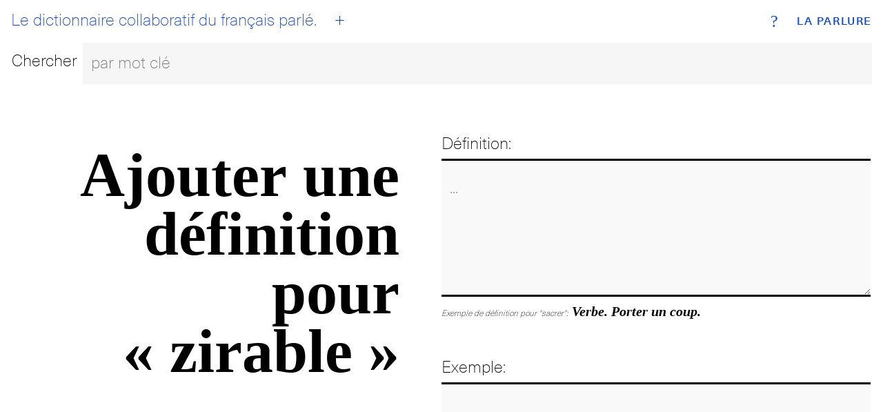

--- FILE ---
content_type: text/html; charset=utf-8
request_url: https://www.laparlure.com/terme/zirable/ajout/
body_size: 5408
content:
<!DOCTYPE html>
<html lang="fr">
  <head>
    <meta charset="UTF-8">
    <meta name="viewport" content="width=device-width, initial-scale=1.0">
    <meta http-equiv="X-UA-Compatible" content="ie=edge">

    <title>Ajouter Définition | La Parlure</title>

    <link rel="apple-touch-icon" sizes="180x180" href="/apple-touch-icon.png?v=wAX86OPQyl">
    <link rel="icon" type="image/png" sizes="32x32" href="/favicon-32x32.png?v=wAX86OPQyl">
    <link rel="icon" type="image/png" sizes="16x16" href="/favicon-16x16.png?v=wAX86OPQyl">
    <link rel="manifest" href="/site.webmanifest?v=wAX86OPQyl">
    <link rel="mask-icon" href="/safari-pinned-tab.svg?v=wAX86OPQyl" color="#5bbad5">
    <link rel="shortcut icon" href="/favicon.ico?v=wAX86OPQyl">
    <meta name="apple-mobile-web-app-title" content="La Parlure">
    <meta name="application-name" content="La Parlure">
    <meta name="msapplication-TileColor" content="#da532c">
    <meta name="theme-color" content="#ffffff">

    
      <script async src="https://www.googletagmanager.com/gtag/js?id=UA-8965052-1"></script>
      <script>
        window.dataLayer = window.dataLayer || [];
        function gtag(){dataLayer.push(arguments);}
        gtag('js', new Date());
        gtag('config', 'UA-8965052-1');
      </script>
    

    

    <script type="text/javascript">
      window.LA_PARLURE_ADD_URL = '/ajout/';
      window.LAPARLURE_SEARCH_PAGE_URL = '/recherche/';
    </script>

    
  <link rel="stylesheet" href="https://d3ph7ylguiegpu.cloudfront.net/static/app-944e39a7.707159d7f3a1.css" />
<script type="module" crossorigin="" src="https://d3ph7ylguiegpu.cloudfront.net/static/app-4a735259.68b329da9893.js"></script>

  </head>
  <body class="alt">
    <div class="wrap wrap--index">
      <div class="bg bg--index"></div>
<div class="header">
  <div class="top-nav">
    <a class="brand" href="/">La Parlure</a>
    <a class="tagline" href="/">
      <div id="btn__home"></div>
      Le dictionnaire collaboratif du français parlé.
    </a>
    <a class="btn__add" href="/ajout/"><abbr>+</abbr></a>
    <a class="btn__info" href="/page/a-propos/"><abbr>?</abbr></a>
  </div>
  <form action="/recherche/" method="get">
    <fieldset class="search__bar">
      <div class="row">
        <div class="search__label"><label for="search_input">Chercher</label></div>
        <div class="search__bar">
          <input class="search__field" id="search_input" name="q" placeholder="par mot clé" autocomplete="off"></input>
        </div>
      </div>
    </fieldset>
  </form>
</div>

      
  <div id='searchResultsContainer' style='display:none'></div>

  <div class="add__new add__new--alt2 hideOnSearchResults">
    <form method='post' action='/terme/zirable/ajout/'>
      <input type="hidden" name="csrfmiddlewaretoken" value="RjpGpIXJ2LQ4bNNFYUDqJUDs98tIF2hzUFr6nA3ntiRMARjCPjOtTqAm3NqdJP02">

      <fieldset class="basic__input">
        <div class="row">
          <div class="col-sm-6 col-xs-12">
            <h1 class="section__header">Ajouter une définition pour «&nbsp;zirable&nbsp;»</h1>
          </div>
          <div class="col-sm-6 submit__expression">
            

            <div class="input__group">
  <div class="label__right">
    <label for="add__definition">Définition:</label>
  </div>
  <div class="input__right">
    <textarea name="description" cols="50" rows="4" class="input__field" placeholder="..." maxlength="1024" required id="id_description">
</textarea>

    

    <span class="add__example"><span>Exemple de définition pour "sacrer":</span> Verbe. Porter un coup.</span>
  </div>
</div>

<div class="input__group">
  <div class="label__right">
    <label for="add__example">Exemple:</label>
  </div>
  <div class="input__right">
    <textarea name="example" cols="50" rows="4" class="input__field" placeholder="..." maxlength="1024" required id="id_example">
</textarea>

    

    <span class="add__example"><span>Exemple pour "mouiller":</span> Il va mouiller tout à l'heure.</span>
  </div>
</div>

<div class="input__group">
  <div class="input__right">
    <label for="add__definition">Veuillez retaper ce mot:</label>
    <img src="/captcha/image/6c61703aeca77339e4ab7e21b132446d72aca9dd/" alt="captcha" class="captcha" />
<input type="hidden" name="captcha_0" value="6c61703aeca77339e4ab7e21b132446d72aca9dd" required id="id_captcha_0"><input type="text" name="captcha_1" required id="id_captcha_1" autocapitalize="off" autocomplete="off" autocorrect="off" spellcheck="false">

    

    <span class="add__example"><span>Cliquez l'image si celle-ci n'est pas claire.</span></span>
  </div>
</div>

<div class="input__group">
  <div class="input__right">
    <button class="btn btn--100" type="submit">Soumettre</button>
  </div>
</div>


          </div>
        </div>
      </fieldset>
    </form>
  </div>

    </div>

    <footer class="footer">
      <div class="site-info"><span>© 2009-2026 La Parlure. Tous droits réservés.</span></div>
      <div class="band">
        <ul>
          <li><a href="/page/a-propos/">À propos</a></li>
        </ul>
      </div>
    </footer>

    
  
  <link rel="stylesheet" href="https://d3ph7ylguiegpu.cloudfront.net/static/searchBar-92081ab3.83dda64f32a1.css" />
<script type="module" crossorigin="" src="https://d3ph7ylguiegpu.cloudfront.net/static/new-68de5203.f7b180dccf77.js"></script>
<link href="https://d3ph7ylguiegpu.cloudfront.net/static/searchBar-b23915e4.bf53b2828da8.js" type="text/javascript" crossorigin="anonymous" rel="modulepreload" as="script" />

  </body>
</html>

--- FILE ---
content_type: text/javascript; charset="utf-8"
request_url: https://d3ph7ylguiegpu.cloudfront.net/static/searchBar-b23915e4.js
body_size: 74346
content:
var fr=typeof globalThis!="undefined"?globalThis:typeof window!="undefined"?window:typeof global!="undefined"?global:typeof self!="undefined"?self:{};function lr(O){return O&&O.__esModule&&Object.prototype.hasOwnProperty.call(O,"default")?O.default:O}var Nn={exports:{}};/*!
 * jQuery JavaScript Library v3.7.0
 * https://jquery.com/
 *
 * Copyright OpenJS Foundation and other contributors
 * Released under the MIT license
 * https://jquery.org/license
 *
 * Date: 2023-05-11T18:29Z
 */(function(O){(function(N,fe){O.exports=N.document?fe(N,!0):function(Z){if(!Z.document)throw new Error("jQuery requires a window with a document");return fe(Z)}})(typeof window!="undefined"?window:fr,function(N,fe){var Z=[],Q=Object.getPrototypeOf,ie=Z.slice,re=Z.flat?function(e){return Z.flat.call(e)}:function(e){return Z.concat.apply([],e)},P=Z.push,E=Z.indexOf,H={},B=H.toString,d=H.hasOwnProperty,U=d.toString,M=U.call(Object),D={},b=function(t){return typeof t=="function"&&typeof t.nodeType!="number"&&typeof t.item!="function"},s=function(t){return t!=null&&t===t.window},o=N.document,S={type:!0,src:!0,nonce:!0,noModule:!0};function m(e,t,i){i=i||o;var r,l,u=i.createElement("script");if(u.text=e,t)for(r in S)l=t[r]||t.getAttribute&&t.getAttribute(r),l&&u.setAttribute(r,l);i.head.appendChild(u).parentNode.removeChild(u)}function $(e){return e==null?e+"":typeof e=="object"||typeof e=="function"?H[B.call(e)]||"object":typeof e}var F="3.7.0",_e=/HTML$/i,n=function(e,t){return new n.fn.init(e,t)};n.fn=n.prototype={jquery:F,constructor:n,length:0,toArray:function(){return ie.call(this)},get:function(e){return e==null?ie.call(this):e<0?this[e+this.length]:this[e]},pushStack:function(e){var t=n.merge(this.constructor(),e);return t.prevObject=this,t},each:function(e){return n.each(this,e)},map:function(e){return this.pushStack(n.map(this,function(t,i){return e.call(t,i,t)}))},slice:function(){return this.pushStack(ie.apply(this,arguments))},first:function(){return this.eq(0)},last:function(){return this.eq(-1)},even:function(){return this.pushStack(n.grep(this,function(e,t){return(t+1)%2}))},odd:function(){return this.pushStack(n.grep(this,function(e,t){return t%2}))},eq:function(e){var t=this.length,i=+e+(e<0?t:0);return this.pushStack(i>=0&&i<t?[this[i]]:[])},end:function(){return this.prevObject||this.constructor()},push:P,sort:Z.sort,splice:Z.splice},n.extend=n.fn.extend=function(){var e,t,i,r,l,u,h=arguments[0]||{},R=1,k=arguments.length,z=!1;for(typeof h=="boolean"&&(z=h,h=arguments[R]||{},R++),typeof h!="object"&&!b(h)&&(h={}),R===k&&(h=this,R--);R<k;R++)if((e=arguments[R])!=null)for(t in e)r=e[t],!(t==="__proto__"||h===r)&&(z&&r&&(n.isPlainObject(r)||(l=Array.isArray(r)))?(i=h[t],l&&!Array.isArray(i)?u=[]:!l&&!n.isPlainObject(i)?u={}:u=i,l=!1,h[t]=n.extend(z,u,r)):r!==void 0&&(h[t]=r));return h},n.extend({expando:"jQuery"+(F+Math.random()).replace(/\D/g,""),isReady:!0,error:function(e){throw new Error(e)},noop:function(){},isPlainObject:function(e){var t,i;return!e||B.call(e)!=="[object Object]"?!1:(t=Q(e),t?(i=d.call(t,"constructor")&&t.constructor,typeof i=="function"&&U.call(i)===M):!0)},isEmptyObject:function(e){var t;for(t in e)return!1;return!0},globalEval:function(e,t,i){m(e,{nonce:t&&t.nonce},i)},each:function(e,t){var i,r=0;if(ke(e))for(i=e.length;r<i&&t.call(e[r],r,e[r])!==!1;r++);else for(r in e)if(t.call(e[r],r,e[r])===!1)break;return e},text:function(e){var t,i="",r=0,l=e.nodeType;if(l){if(l===1||l===9||l===11)return e.textContent;if(l===3||l===4)return e.nodeValue}else for(;t=e[r++];)i+=n.text(t);return i},makeArray:function(e,t){var i=t||[];return e!=null&&(ke(Object(e))?n.merge(i,typeof e=="string"?[e]:e):P.call(i,e)),i},inArray:function(e,t,i){return t==null?-1:E.call(t,e,i)},isXMLDoc:function(e){var t=e&&e.namespaceURI,i=e&&(e.ownerDocument||e).documentElement;return!_e.test(t||i&&i.nodeName||"HTML")},merge:function(e,t){for(var i=+t.length,r=0,l=e.length;r<i;r++)e[l++]=t[r];return e.length=l,e},grep:function(e,t,i){for(var r,l=[],u=0,h=e.length,R=!i;u<h;u++)r=!t(e[u],u),r!==R&&l.push(e[u]);return l},map:function(e,t,i){var r,l,u=0,h=[];if(ke(e))for(r=e.length;u<r;u++)l=t(e[u],u,i),l!=null&&h.push(l);else for(u in e)l=t(e[u],u,i),l!=null&&h.push(l);return re(h)},guid:1,support:D}),typeof Symbol=="function"&&(n.fn[Symbol.iterator]=Z[Symbol.iterator]),n.each("Boolean Number String Function Array Date RegExp Object Error Symbol".split(" "),function(e,t){H["[object "+t+"]"]=t.toLowerCase()});function ke(e){var t=!!e&&"length"in e&&e.length,i=$(e);return b(e)||s(e)?!1:i==="array"||t===0||typeof t=="number"&&t>0&&t-1 in e}function W(e,t){return e.nodeName&&e.nodeName.toLowerCase()===t.toLowerCase()}var Te=Z.pop,ce=Z.sort,Ae=Z.splice,me="[\\x20\\t\\r\\n\\f]",le=new RegExp("^"+me+"+|((?:^|[^\\\\])(?:\\\\.)*)"+me+"+$","g");n.contains=function(e,t){var i=t&&t.parentNode;return e===i||!!(i&&i.nodeType===1&&(e.contains?e.contains(i):e.compareDocumentPosition&&e.compareDocumentPosition(i)&16))};var Fe=/([\0-\x1f\x7f]|^-?\d)|^-$|[^\x80-\uFFFF\w-]/g;function Qe(e,t){return t?e==="\0"?"�":e.slice(0,-1)+"\\"+e.charCodeAt(e.length-1).toString(16)+" ":"\\"+e}n.escapeSelector=function(e){return(e+"").replace(Fe,Qe)};var Ue=o,it=P;(function(){var e,t,i,r,l,u=it,h,R,k,z,te,ae=n.expando,G=0,pe=0,Xe=nn(),st=nn(),Ge=nn(),Mt=nn(),kt=function(w,j){return w===j&&(l=!0),0},oi="checked|selected|async|autofocus|autoplay|controls|defer|disabled|hidden|ismap|loop|multiple|open|readonly|required|scoped",fi="(?:\\\\[\\da-fA-F]{1,6}"+me+"?|\\\\[^\\r\\n\\f]|[\\w-]|[^\0-\\x7f])+",tt="\\["+me+"*("+fi+")(?:"+me+"*([*^$|!~]?=)"+me+`*(?:'((?:\\\\.|[^\\\\'])*)'|"((?:\\\\.|[^\\\\"])*)"|(`+fi+"))|)"+me+"*\\]",Di=":("+fi+`)(?:\\((('((?:\\\\.|[^\\\\'])*)'|"((?:\\\\.|[^\\\\"])*)")|((?:\\\\.|[^\\\\()[\\]]|`+tt+")*)|.*)\\)|)",at=new RegExp(me+"+","g"),mt=new RegExp("^"+me+"*,"+me+"*"),Qi=new RegExp("^"+me+"*([>+~]|"+me+")"+me+"*"),mn=new RegExp(me+"|>"),li=new RegExp(Di),Zi=new RegExp("^"+fi+"$"),ui={ID:new RegExp("^#("+fi+")"),CLASS:new RegExp("^\\.("+fi+")"),TAG:new RegExp("^("+fi+"|[*])"),ATTR:new RegExp("^"+tt),PSEUDO:new RegExp("^"+Di),CHILD:new RegExp("^:(only|first|last|nth|nth-last)-(child|of-type)(?:\\("+me+"*(even|odd|(([+-]|)(\\d*)n|)"+me+"*(?:([+-]|)"+me+"*(\\d+)|))"+me+"*\\)|)","i"),bool:new RegExp("^(?:"+oi+")$","i"),needsContext:new RegExp("^"+me+"*[>+~]|:(even|odd|eq|gt|lt|nth|first|last)(?:\\("+me+"*((?:-\\d)?\\d*)"+me+"*\\)|)(?=[^-]|$)","i")},Ti=/^(?:input|select|textarea|button)$/i,bi=/^h\d$/i,ei=/^(?:#([\w-]+)|(\w+)|\.([\w-]+))$/,yn=/[+~]/,di=new RegExp("\\\\[\\da-fA-F]{1,6}"+me+"?|\\\\([^\\r\\n\\f])","g"),pi=function(w,j){var V="0x"+w.slice(1)-65536;return j||(V<0?String.fromCharCode(V+65536):String.fromCharCode(V>>10|55296,V&1023|56320))},tr=function(){wi()},ir=an(function(w){return w.disabled===!0&&W(w,"fieldset")},{dir:"parentNode",next:"legend"});function nr(){try{return h.activeElement}catch(w){}}try{u.apply(Z=ie.call(Ue.childNodes),Ue.childNodes),Z[Ue.childNodes.length].nodeType}catch(w){u={apply:function(j,V){it.apply(j,ie.call(V))},call:function(j){it.apply(j,ie.call(arguments,1))}}}function lt(w,j,V,K){var se,ve,Pe,Re,Se,Ke,qe,Ye=j&&j.ownerDocument,Je=j?j.nodeType:9;if(V=V||[],typeof w!="string"||!w||Je!==1&&Je!==9&&Je!==11)return V;if(!K&&(wi(j),j=j||h,k)){if(Je!==11&&(Se=ei.exec(w)))if(se=Se[1]){if(Je===9)if(Pe=j.getElementById(se)){if(Pe.id===se)return u.call(V,Pe),V}else return V;else if(Ye&&(Pe=Ye.getElementById(se))&&lt.contains(j,Pe)&&Pe.id===se)return u.call(V,Pe),V}else{if(Se[2])return u.apply(V,j.getElementsByTagName(w)),V;if((se=Se[3])&&j.getElementsByClassName)return u.apply(V,j.getElementsByClassName(se)),V}if(!Mt[w+" "]&&(!z||!z.test(w))){if(qe=w,Ye=j,Je===1&&(mn.test(w)||Qi.test(w))){for(Ye=yn.test(w)&&xn(j.parentNode)||j,(Ye!=j||!D.scope)&&((Re=j.getAttribute("id"))?Re=n.escapeSelector(Re):j.setAttribute("id",Re=ae)),Ke=rn(w),ve=Ke.length;ve--;)Ke[ve]=(Re?"#"+Re:":scope")+" "+sn(Ke[ve]);qe=Ke.join(",")}try{return u.apply(V,Ye.querySelectorAll(qe)),V}catch(ze){Mt(w,!0)}finally{Re===ae&&j.removeAttribute("id")}}}return Mn(w.replace(le,"$1"),j,V,K)}function nn(){var w=[];function j(V,K){return w.push(V+" ")>t.cacheLength&&delete j[w.shift()],j[V+" "]=K}return j}function si(w){return w[ae]=!0,w}function qi(w){var j=h.createElement("fieldset");try{return!!w(j)}catch(V){return!1}finally{j.parentNode&&j.parentNode.removeChild(j),j=null}}function rr(w){return function(j){return W(j,"input")&&j.type===w}}function sr(w){return function(j){return(W(j,"input")||W(j,"button"))&&j.type===w}}function Rn(w){return function(j){return"form"in j?j.parentNode&&j.disabled===!1?"label"in j?"label"in j.parentNode?j.parentNode.disabled===w:j.disabled===w:j.isDisabled===w||j.isDisabled!==!w&&ir(j)===w:j.disabled===w:"label"in j?j.disabled===w:!1}}function Ri(w){return si(function(j){return j=+j,si(function(V,K){for(var se,ve=w([],V.length,j),Pe=ve.length;Pe--;)V[se=ve[Pe]]&&(V[se]=!(K[se]=V[se]))})})}function xn(w){return w&&typeof w.getElementsByTagName!="undefined"&&w}function wi(w){var j,V=w?w.ownerDocument||w:Ue;return V==h||V.nodeType!==9||!V.documentElement||(h=V,R=h.documentElement,k=!n.isXMLDoc(h),te=R.matches||R.webkitMatchesSelector||R.msMatchesSelector,Ue!=h&&(j=h.defaultView)&&j.top!==j&&j.addEventListener("unload",tr),D.getById=qi(function(K){return R.appendChild(K).id=n.expando,!h.getElementsByName||!h.getElementsByName(n.expando).length}),D.disconnectedMatch=qi(function(K){return te.call(K,"*")}),D.scope=qi(function(){return h.querySelectorAll(":scope")}),D.cssHas=qi(function(){try{return h.querySelector(":has(*,:jqfake)"),!1}catch(K){return!0}}),D.getById?(t.filter.ID=function(K){var se=K.replace(di,pi);return function(ve){return ve.getAttribute("id")===se}},t.find.ID=function(K,se){if(typeof se.getElementById!="undefined"&&k){var ve=se.getElementById(K);return ve?[ve]:[]}}):(t.filter.ID=function(K){var se=K.replace(di,pi);return function(ve){var Pe=typeof ve.getAttributeNode!="undefined"&&ve.getAttributeNode("id");return Pe&&Pe.value===se}},t.find.ID=function(K,se){if(typeof se.getElementById!="undefined"&&k){var ve,Pe,Re,Se=se.getElementById(K);if(Se){if(ve=Se.getAttributeNode("id"),ve&&ve.value===K)return[Se];for(Re=se.getElementsByName(K),Pe=0;Se=Re[Pe++];)if(ve=Se.getAttributeNode("id"),ve&&ve.value===K)return[Se]}return[]}}),t.find.TAG=function(K,se){return typeof se.getElementsByTagName!="undefined"?se.getElementsByTagName(K):se.querySelectorAll(K)},t.find.CLASS=function(K,se){if(typeof se.getElementsByClassName!="undefined"&&k)return se.getElementsByClassName(K)},z=[],qi(function(K){var se;R.appendChild(K).innerHTML="<a id='"+ae+"' href='' disabled='disabled'></a><select id='"+ae+"-\r\\' disabled='disabled'><option selected=''></option></select>",K.querySelectorAll("[selected]").length||z.push("\\["+me+"*(?:value|"+oi+")"),K.querySelectorAll("[id~="+ae+"-]").length||z.push("~="),K.querySelectorAll("a#"+ae+"+*").length||z.push(".#.+[+~]"),K.querySelectorAll(":checked").length||z.push(":checked"),se=h.createElement("input"),se.setAttribute("type","hidden"),K.appendChild(se).setAttribute("name","D"),R.appendChild(K).disabled=!0,K.querySelectorAll(":disabled").length!==2&&z.push(":enabled",":disabled"),se=h.createElement("input"),se.setAttribute("name",""),K.appendChild(se),K.querySelectorAll("[name='']").length||z.push("\\["+me+"*name"+me+"*="+me+`*(?:''|"")`)}),D.cssHas||z.push(":has"),z=z.length&&new RegExp(z.join("|")),kt=function(K,se){if(K===se)return l=!0,0;var ve=!K.compareDocumentPosition-!se.compareDocumentPosition;return ve||(ve=(K.ownerDocument||K)==(se.ownerDocument||se)?K.compareDocumentPosition(se):1,ve&1||!D.sortDetached&&se.compareDocumentPosition(K)===ve?K===h||K.ownerDocument==Ue&&lt.contains(Ue,K)?-1:se===h||se.ownerDocument==Ue&&lt.contains(Ue,se)?1:r?E.call(r,K)-E.call(r,se):0:ve&4?-1:1)}),h}lt.matches=function(w,j){return lt(w,null,null,j)},lt.matchesSelector=function(w,j){if(wi(w),k&&!Mt[j+" "]&&(!z||!z.test(j)))try{var V=te.call(w,j);if(V||D.disconnectedMatch||w.document&&w.document.nodeType!==11)return V}catch(K){Mt(j,!0)}return lt(j,h,null,[w]).length>0},lt.contains=function(w,j){return(w.ownerDocument||w)!=h&&wi(w),n.contains(w,j)},lt.attr=function(w,j){(w.ownerDocument||w)!=h&&wi(w);var V=t.attrHandle[j.toLowerCase()],K=V&&d.call(t.attrHandle,j.toLowerCase())?V(w,j,!k):void 0;return K!==void 0?K:w.getAttribute(j)},lt.error=function(w){throw new Error("Syntax error, unrecognized expression: "+w)},n.uniqueSort=function(w){var j,V=[],K=0,se=0;if(l=!D.sortStable,r=!D.sortStable&&ie.call(w,0),ce.call(w,kt),l){for(;j=w[se++];)j===w[se]&&(K=V.push(se));for(;K--;)Ae.call(w,V[K],1)}return r=null,w},n.fn.uniqueSort=function(){return this.pushStack(n.uniqueSort(ie.apply(this)))},t=n.expr={cacheLength:50,createPseudo:si,match:ui,attrHandle:{},find:{},relative:{">":{dir:"parentNode",first:!0}," ":{dir:"parentNode"},"+":{dir:"previousSibling",first:!0},"~":{dir:"previousSibling"}},preFilter:{ATTR:function(w){return w[1]=w[1].replace(di,pi),w[3]=(w[3]||w[4]||w[5]||"").replace(di,pi),w[2]==="~="&&(w[3]=" "+w[3]+" "),w.slice(0,4)},CHILD:function(w){return w[1]=w[1].toLowerCase(),w[1].slice(0,3)==="nth"?(w[3]||lt.error(w[0]),w[4]=+(w[4]?w[5]+(w[6]||1):2*(w[3]==="even"||w[3]==="odd")),w[5]=+(w[7]+w[8]||w[3]==="odd")):w[3]&&lt.error(w[0]),w},PSEUDO:function(w){var j,V=!w[6]&&w[2];return ui.CHILD.test(w[0])?null:(w[3]?w[2]=w[4]||w[5]||"":V&&li.test(V)&&(j=rn(V,!0))&&(j=V.indexOf(")",V.length-j)-V.length)&&(w[0]=w[0].slice(0,j),w[2]=V.slice(0,j)),w.slice(0,3))}},filter:{TAG:function(w){var j=w.replace(di,pi).toLowerCase();return w==="*"?function(){return!0}:function(V){return W(V,j)}},CLASS:function(w){var j=Xe[w+" "];return j||(j=new RegExp("(^|"+me+")"+w+"("+me+"|$)"))&&Xe(w,function(V){return j.test(typeof V.className=="string"&&V.className||typeof V.getAttribute!="undefined"&&V.getAttribute("class")||"")})},ATTR:function(w,j,V){return function(K){var se=lt.attr(K,w);return se==null?j==="!=":j?(se+="",j==="="?se===V:j==="!="?se!==V:j==="^="?V&&se.indexOf(V)===0:j==="*="?V&&se.indexOf(V)>-1:j==="$="?V&&se.slice(-V.length)===V:j==="~="?(" "+se.replace(at," ")+" ").indexOf(V)>-1:j==="|="?se===V||se.slice(0,V.length+1)===V+"-":!1):!0}},CHILD:function(w,j,V,K,se){var ve=w.slice(0,3)!=="nth",Pe=w.slice(-4)!=="last",Re=j==="of-type";return K===1&&se===0?function(Se){return!!Se.parentNode}:function(Se,Ke,qe){var Ye,Je,ze,ht,Ut,jt=ve!==Pe?"nextSibling":"previousSibling",ti=Se.parentNode,ci=Re&&Se.nodeName.toLowerCase(),Hi=!qe&&!Re,Wt=!1;if(ti){if(ve){for(;jt;){for(ze=Se;ze=ze[jt];)if(Re?W(ze,ci):ze.nodeType===1)return!1;Ut=jt=w==="only"&&!Ut&&"nextSibling"}return!0}if(Ut=[Pe?ti.firstChild:ti.lastChild],Pe&&Hi){for(Je=ti[ae]||(ti[ae]={}),Ye=Je[w]||[],ht=Ye[0]===G&&Ye[1],Wt=ht&&Ye[2],ze=ht&&ti.childNodes[ht];ze=++ht&&ze&&ze[jt]||(Wt=ht=0)||Ut.pop();)if(ze.nodeType===1&&++Wt&&ze===Se){Je[w]=[G,ht,Wt];break}}else if(Hi&&(Je=Se[ae]||(Se[ae]={}),Ye=Je[w]||[],ht=Ye[0]===G&&Ye[1],Wt=ht),Wt===!1)for(;(ze=++ht&&ze&&ze[jt]||(Wt=ht=0)||Ut.pop())&&!((Re?W(ze,ci):ze.nodeType===1)&&++Wt&&(Hi&&(Je=ze[ae]||(ze[ae]={}),Je[w]=[G,Wt]),ze===Se)););return Wt-=se,Wt===K||Wt%K===0&&Wt/K>=0}}},PSEUDO:function(w,j){var V,K=t.pseudos[w]||t.setFilters[w.toLowerCase()]||lt.error("unsupported pseudo: "+w);return K[ae]?K(j):K.length>1?(V=[w,w,"",j],t.setFilters.hasOwnProperty(w.toLowerCase())?si(function(se,ve){for(var Pe,Re=K(se,j),Se=Re.length;Se--;)Pe=E.call(se,Re[Se]),se[Pe]=!(ve[Pe]=Re[Se])}):function(se){return K(se,0,V)}):K}},pseudos:{not:si(function(w){var j=[],V=[],K=wn(w.replace(le,"$1"));return K[ae]?si(function(se,ve,Pe,Re){for(var Se,Ke=K(se,null,Re,[]),qe=se.length;qe--;)(Se=Ke[qe])&&(se[qe]=!(ve[qe]=Se))}):function(se,ve,Pe){return j[0]=se,K(j,null,Pe,V),j[0]=null,!V.pop()}}),has:si(function(w){return function(j){return lt(w,j).length>0}}),contains:si(function(w){return w=w.replace(di,pi),function(j){return(j.textContent||n.text(j)).indexOf(w)>-1}}),lang:si(function(w){return Zi.test(w||"")||lt.error("unsupported lang: "+w),w=w.replace(di,pi).toLowerCase(),function(j){var V;do if(V=k?j.lang:j.getAttribute("xml:lang")||j.getAttribute("lang"))return V=V.toLowerCase(),V===w||V.indexOf(w+"-")===0;while((j=j.parentNode)&&j.nodeType===1);return!1}}),target:function(w){var j=N.location&&N.location.hash;return j&&j.slice(1)===w.id},root:function(w){return w===R},focus:function(w){return w===nr()&&h.hasFocus()&&!!(w.type||w.href||~w.tabIndex)},enabled:Rn(!1),disabled:Rn(!0),checked:function(w){return W(w,"input")&&!!w.checked||W(w,"option")&&!!w.selected},selected:function(w){return w.parentNode&&w.parentNode.selectedIndex,w.selected===!0},empty:function(w){for(w=w.firstChild;w;w=w.nextSibling)if(w.nodeType<6)return!1;return!0},parent:function(w){return!t.pseudos.empty(w)},header:function(w){return bi.test(w.nodeName)},input:function(w){return Ti.test(w.nodeName)},button:function(w){return W(w,"input")&&w.type==="button"||W(w,"button")},text:function(w){var j;return W(w,"input")&&w.type==="text"&&((j=w.getAttribute("type"))==null||j.toLowerCase()==="text")},first:Ri(function(){return[0]}),last:Ri(function(w,j){return[j-1]}),eq:Ri(function(w,j,V){return[V<0?V+j:V]}),even:Ri(function(w,j){for(var V=0;V<j;V+=2)w.push(V);return w}),odd:Ri(function(w,j){for(var V=1;V<j;V+=2)w.push(V);return w}),lt:Ri(function(w,j,V){var K;for(V<0?K=V+j:V>j?K=j:K=V;--K>=0;)w.push(K);return w}),gt:Ri(function(w,j,V){for(var K=V<0?V+j:V;++K<j;)w.push(K);return w})}},t.pseudos.nth=t.pseudos.eq;for(e in{radio:!0,checkbox:!0,file:!0,password:!0,image:!0})t.pseudos[e]=rr(e);for(e in{submit:!0,reset:!0})t.pseudos[e]=sr(e);function En(){}En.prototype=t.filters=t.pseudos,t.setFilters=new En;function rn(w,j){var V,K,se,ve,Pe,Re,Se,Ke=st[w+" "];if(Ke)return j?0:Ke.slice(0);for(Pe=w,Re=[],Se=t.preFilter;Pe;){(!V||(K=mt.exec(Pe)))&&(K&&(Pe=Pe.slice(K[0].length)||Pe),Re.push(se=[])),V=!1,(K=Qi.exec(Pe))&&(V=K.shift(),se.push({value:V,type:K[0].replace(le," ")}),Pe=Pe.slice(V.length));for(ve in t.filter)(K=ui[ve].exec(Pe))&&(!Se[ve]||(K=Se[ve](K)))&&(V=K.shift(),se.push({value:V,type:ve,matches:K}),Pe=Pe.slice(V.length));if(!V)break}return j?Pe.length:Pe?lt.error(w):st(w,Re).slice(0)}function sn(w){for(var j=0,V=w.length,K="";j<V;j++)K+=w[j].value;return K}function an(w,j,V){var K=j.dir,se=j.next,ve=se||K,Pe=V&&ve==="parentNode",Re=pe++;return j.first?function(Se,Ke,qe){for(;Se=Se[K];)if(Se.nodeType===1||Pe)return w(Se,Ke,qe);return!1}:function(Se,Ke,qe){var Ye,Je,ze=[G,Re];if(qe){for(;Se=Se[K];)if((Se.nodeType===1||Pe)&&w(Se,Ke,qe))return!0}else for(;Se=Se[K];)if(Se.nodeType===1||Pe)if(Je=Se[ae]||(Se[ae]={}),se&&W(Se,se))Se=Se[K]||Se;else{if((Ye=Je[ve])&&Ye[0]===G&&Ye[1]===Re)return ze[2]=Ye[2];if(Je[ve]=ze,ze[2]=w(Se,Ke,qe))return!0}return!1}}function vn(w){return w.length>1?function(j,V,K){for(var se=w.length;se--;)if(!w[se](j,V,K))return!1;return!0}:w[0]}function ar(w,j,V){for(var K=0,se=j.length;K<se;K++)lt(w,j[K],V);return V}function on(w,j,V,K,se){for(var ve,Pe=[],Re=0,Se=w.length,Ke=j!=null;Re<Se;Re++)(ve=w[Re])&&(!V||V(ve,K,se))&&(Pe.push(ve),Ke&&j.push(Re));return Pe}function Tn(w,j,V,K,se,ve){return K&&!K[ae]&&(K=Tn(K)),se&&!se[ae]&&(se=Tn(se,ve)),si(function(Pe,Re,Se,Ke){var qe,Ye,Je,ze,ht=[],Ut=[],jt=Re.length,ti=Pe||ar(j||"*",Se.nodeType?[Se]:Se,[]),ci=w&&(Pe||!j)?on(ti,ht,w,Se,Ke):ti;if(V?(ze=se||(Pe?w:jt||K)?[]:Re,V(ci,ze,Se,Ke)):ze=ci,K)for(qe=on(ze,Ut),K(qe,[],Se,Ke),Ye=qe.length;Ye--;)(Je=qe[Ye])&&(ze[Ut[Ye]]=!(ci[Ut[Ye]]=Je));if(Pe){if(se||w){if(se){for(qe=[],Ye=ze.length;Ye--;)(Je=ze[Ye])&&qe.push(ci[Ye]=Je);se(null,ze=[],qe,Ke)}for(Ye=ze.length;Ye--;)(Je=ze[Ye])&&(qe=se?E.call(Pe,Je):ht[Ye])>-1&&(Pe[qe]=!(Re[qe]=Je))}}else ze=on(ze===Re?ze.splice(jt,ze.length):ze),se?se(null,Re,ze,Ke):u.apply(Re,ze)})}function bn(w){for(var j,V,K,se=w.length,ve=t.relative[w[0].type],Pe=ve||t.relative[" "],Re=ve?1:0,Se=an(function(Ye){return Ye===j},Pe,!0),Ke=an(function(Ye){return E.call(j,Ye)>-1},Pe,!0),qe=[function(Ye,Je,ze){var ht=!ve&&(ze||Je!=i)||((j=Je).nodeType?Se(Ye,Je,ze):Ke(Ye,Je,ze));return j=null,ht}];Re<se;Re++)if(V=t.relative[w[Re].type])qe=[an(vn(qe),V)];else{if(V=t.filter[w[Re].type].apply(null,w[Re].matches),V[ae]){for(K=++Re;K<se&&!t.relative[w[K].type];K++);return Tn(Re>1&&vn(qe),Re>1&&sn(w.slice(0,Re-1).concat({value:w[Re-2].type===" "?"*":""})).replace(le,"$1"),V,Re<K&&bn(w.slice(Re,K)),K<se&&bn(w=w.slice(K)),K<se&&sn(w))}qe.push(V)}return vn(qe)}function or(w,j){var V=j.length>0,K=w.length>0,se=function(ve,Pe,Re,Se,Ke){var qe,Ye,Je,ze=0,ht="0",Ut=ve&&[],jt=[],ti=i,ci=ve||K&&t.find.TAG("*",Ke),Hi=G+=ti==null?1:Math.random()||.1,Wt=ci.length;for(Ke&&(i=Pe==h||Pe||Ke);ht!==Wt&&(qe=ci[ht])!=null;ht++){if(K&&qe){for(Ye=0,!Pe&&qe.ownerDocument!=h&&(wi(qe),Re=!k);Je=w[Ye++];)if(Je(qe,Pe||h,Re)){u.call(Se,qe);break}Ke&&(G=Hi)}V&&((qe=!Je&&qe)&&ze--,ve&&Ut.push(qe))}if(ze+=ht,V&&ht!==ze){for(Ye=0;Je=j[Ye++];)Je(Ut,jt,Pe,Re);if(ve){if(ze>0)for(;ht--;)Ut[ht]||jt[ht]||(jt[ht]=Te.call(Se));jt=on(jt)}u.apply(Se,jt),Ke&&!ve&&jt.length>0&&ze+j.length>1&&n.uniqueSort(Se)}return Ke&&(G=Hi,i=ti),Ut};return V?si(se):se}function wn(w,j){var V,K=[],se=[],ve=Ge[w+" "];if(!ve){for(j||(j=rn(w)),V=j.length;V--;)ve=bn(j[V]),ve[ae]?K.push(ve):se.push(ve);ve=Ge(w,or(se,K)),ve.selector=w}return ve}function Mn(w,j,V,K){var se,ve,Pe,Re,Se,Ke=typeof w=="function"&&w,qe=!K&&rn(w=Ke.selector||w);if(V=V||[],qe.length===1){if(ve=qe[0]=qe[0].slice(0),ve.length>2&&(Pe=ve[0]).type==="ID"&&j.nodeType===9&&k&&t.relative[ve[1].type]){if(j=(t.find.ID(Pe.matches[0].replace(di,pi),j)||[])[0],j)Ke&&(j=j.parentNode);else return V;w=w.slice(ve.shift().value.length)}for(se=ui.needsContext.test(w)?0:ve.length;se--&&(Pe=ve[se],!t.relative[Re=Pe.type]);)if((Se=t.find[Re])&&(K=Se(Pe.matches[0].replace(di,pi),yn.test(ve[0].type)&&xn(j.parentNode)||j))){if(ve.splice(se,1),w=K.length&&sn(ve),!w)return u.apply(V,K),V;break}}return(Ke||wn(w,qe))(K,j,!k,V,!j||yn.test(w)&&xn(j.parentNode)||j),V}D.sortStable=ae.split("").sort(kt).join("")===ae,wi(),D.sortDetached=qi(function(w){return w.compareDocumentPosition(h.createElement("fieldset"))&1}),n.find=lt,n.expr[":"]=n.expr.pseudos,n.unique=n.uniqueSort,lt.compile=wn,lt.select=Mn,lt.setDocument=wi,lt.escape=n.escapeSelector,lt.getText=n.text,lt.isXML=n.isXMLDoc,lt.selectors=n.expr,lt.support=n.support,lt.uniqueSort=n.uniqueSort})();var He=function(e,t,i){for(var r=[],l=i!==void 0;(e=e[t])&&e.nodeType!==9;)if(e.nodeType===1){if(l&&n(e).is(i))break;r.push(e)}return r},Nt=function(e,t){for(var i=[];e;e=e.nextSibling)e.nodeType===1&&e!==t&&i.push(e);return i},Yt=n.expr.match.needsContext,dt=/^<([a-z][^\/\0>:\x20\t\r\n\f]*)[\x20\t\r\n\f]*\/?>(?:<\/\1>|)$/i;function ai(e,t,i){return b(t)?n.grep(e,function(r,l){return!!t.call(r,l,r)!==i}):t.nodeType?n.grep(e,function(r){return r===t!==i}):typeof t!="string"?n.grep(e,function(r){return E.call(t,r)>-1!==i}):n.filter(t,e,i)}n.filter=function(e,t,i){var r=t[0];return i&&(e=":not("+e+")"),t.length===1&&r.nodeType===1?n.find.matchesSelector(r,e)?[r]:[]:n.find.matches(e,n.grep(t,function(l){return l.nodeType===1}))},n.fn.extend({find:function(e){var t,i,r=this.length,l=this;if(typeof e!="string")return this.pushStack(n(e).filter(function(){for(t=0;t<r;t++)if(n.contains(l[t],this))return!0}));for(i=this.pushStack([]),t=0;t<r;t++)n.find(e,l[t],i);return r>1?n.uniqueSort(i):i},filter:function(e){return this.pushStack(ai(this,e||[],!1))},not:function(e){return this.pushStack(ai(this,e||[],!0))},is:function(e){return!!ai(this,typeof e=="string"&&Yt.test(e)?n(e):e||[],!1).length}});var _i,Qt=/^(?:\s*(<[\w\W]+>)[^>]*|#([\w-]+))$/,Ot=n.fn.init=function(e,t,i){var r,l;if(!e)return this;if(i=i||_i,typeof e=="string")if(e[0]==="<"&&e[e.length-1]===">"&&e.length>=3?r=[null,e,null]:r=Qt.exec(e),r&&(r[1]||!t))if(r[1]){if(t=t instanceof n?t[0]:t,n.merge(this,n.parseHTML(r[1],t&&t.nodeType?t.ownerDocument||t:o,!0)),dt.test(r[1])&&n.isPlainObject(t))for(r in t)b(this[r])?this[r](t[r]):this.attr(r,t[r]);return this}else return l=o.getElementById(r[2]),l&&(this[0]=l,this.length=1),this;else return!t||t.jquery?(t||i).find(e):this.constructor(t).find(e);else{if(e.nodeType)return this[0]=e,this.length=1,this;if(b(e))return i.ready!==void 0?i.ready(e):e(n)}return n.makeArray(e,this)};Ot.prototype=n.fn,_i=n(o);var Zt=/^(?:parents|prev(?:Until|All))/,ji={children:!0,contents:!0,next:!0,prev:!0};n.fn.extend({has:function(e){var t=n(e,this),i=t.length;return this.filter(function(){for(var r=0;r<i;r++)if(n.contains(this,t[r]))return!0})},closest:function(e,t){var i,r=0,l=this.length,u=[],h=typeof e!="string"&&n(e);if(!Yt.test(e)){for(;r<l;r++)for(i=this[r];i&&i!==t;i=i.parentNode)if(i.nodeType<11&&(h?h.index(i)>-1:i.nodeType===1&&n.find.matchesSelector(i,e))){u.push(i);break}}return this.pushStack(u.length>1?n.uniqueSort(u):u)},index:function(e){return e?typeof e=="string"?E.call(n(e),this[0]):E.call(this,e.jquery?e[0]:e):this[0]&&this[0].parentNode?this.first().prevAll().length:-1},add:function(e,t){return this.pushStack(n.uniqueSort(n.merge(this.get(),n(e,t))))},addBack:function(e){return this.add(e==null?this.prevObject:this.prevObject.filter(e))}});function zt(e,t){for(;(e=e[t])&&e.nodeType!==1;);return e}n.each({parent:function(e){var t=e.parentNode;return t&&t.nodeType!==11?t:null},parents:function(e){return He(e,"parentNode")},parentsUntil:function(e,t,i){return He(e,"parentNode",i)},next:function(e){return zt(e,"nextSibling")},prev:function(e){return zt(e,"previousSibling")},nextAll:function(e){return He(e,"nextSibling")},prevAll:function(e){return He(e,"previousSibling")},nextUntil:function(e,t,i){return He(e,"nextSibling",i)},prevUntil:function(e,t,i){return He(e,"previousSibling",i)},siblings:function(e){return Nt((e.parentNode||{}).firstChild,e)},children:function(e){return Nt(e.firstChild)},contents:function(e){return e.contentDocument!=null&&Q(e.contentDocument)?e.contentDocument:(W(e,"template")&&(e=e.content||e),n.merge([],e.childNodes))}},function(e,t){n.fn[e]=function(i,r){var l=n.map(this,t,i);return e.slice(-5)!=="Until"&&(r=i),r&&typeof r=="string"&&(l=n.filter(r,l)),this.length>1&&(ji[e]||n.uniqueSort(l),Zt.test(e)&&l.reverse()),this.pushStack(l)}});var gt=/[^\x20\t\r\n\f]+/g;function Kt(e){var t={};return n.each(e.match(gt)||[],function(i,r){t[r]=!0}),t}n.Callbacks=function(e){e=typeof e=="string"?Kt(e):n.extend({},e);var t,i,r,l,u=[],h=[],R=-1,k=function(){for(l=l||e.once,r=t=!0;h.length;R=-1)for(i=h.shift();++R<u.length;)u[R].apply(i[0],i[1])===!1&&e.stopOnFalse&&(R=u.length,i=!1);e.memory||(i=!1),t=!1,l&&(i?u=[]:u="")},z={add:function(){return u&&(i&&!t&&(R=u.length-1,h.push(i)),function te(ae){n.each(ae,function(G,pe){b(pe)?(!e.unique||!z.has(pe))&&u.push(pe):pe&&pe.length&&$(pe)!=="string"&&te(pe)})}(arguments),i&&!t&&k()),this},remove:function(){return n.each(arguments,function(te,ae){for(var G;(G=n.inArray(ae,u,G))>-1;)u.splice(G,1),G<=R&&R--}),this},has:function(te){return te?n.inArray(te,u)>-1:u.length>0},empty:function(){return u&&(u=[]),this},disable:function(){return l=h=[],u=i="",this},disabled:function(){return!u},lock:function(){return l=h=[],!i&&!t&&(u=i=""),this},locked:function(){return!!l},fireWith:function(te,ae){return l||(ae=ae||[],ae=[te,ae.slice?ae.slice():ae],h.push(ae),t||k()),this},fire:function(){return z.fireWith(this,arguments),this},fired:function(){return!!r}};return z};function St(e){return e}function Vt(e){throw e}function ii(e,t,i,r){var l;try{e&&b(l=e.promise)?l.call(e).done(t).fail(i):e&&b(l=e.then)?l.call(e,t,i):t.apply(void 0,[e].slice(r))}catch(u){i.apply(void 0,[u])}}n.extend({Deferred:function(e){var t=[["notify","progress",n.Callbacks("memory"),n.Callbacks("memory"),2],["resolve","done",n.Callbacks("once memory"),n.Callbacks("once memory"),0,"resolved"],["reject","fail",n.Callbacks("once memory"),n.Callbacks("once memory"),1,"rejected"]],i="pending",r={state:function(){return i},always:function(){return l.done(arguments).fail(arguments),this},catch:function(u){return r.then(null,u)},pipe:function(){var u=arguments;return n.Deferred(function(h){n.each(t,function(R,k){var z=b(u[k[4]])&&u[k[4]];l[k[1]](function(){var te=z&&z.apply(this,arguments);te&&b(te.promise)?te.promise().progress(h.notify).done(h.resolve).fail(h.reject):h[k[0]+"With"](this,z?[te]:arguments)})}),u=null}).promise()},then:function(u,h,R){var k=0;function z(te,ae,G,pe){return function(){var Xe=this,st=arguments,Ge=function(){var kt,oi;if(!(te<k)){if(kt=G.apply(Xe,st),kt===ae.promise())throw new TypeError("Thenable self-resolution");oi=kt&&(typeof kt=="object"||typeof kt=="function")&&kt.then,b(oi)?pe?oi.call(kt,z(k,ae,St,pe),z(k,ae,Vt,pe)):(k++,oi.call(kt,z(k,ae,St,pe),z(k,ae,Vt,pe),z(k,ae,St,ae.notifyWith))):(G!==St&&(Xe=void 0,st=[kt]),(pe||ae.resolveWith)(Xe,st))}},Mt=pe?Ge:function(){try{Ge()}catch(kt){n.Deferred.exceptionHook&&n.Deferred.exceptionHook(kt,Mt.error),te+1>=k&&(G!==Vt&&(Xe=void 0,st=[kt]),ae.rejectWith(Xe,st))}};te?Mt():(n.Deferred.getErrorHook?Mt.error=n.Deferred.getErrorHook():n.Deferred.getStackHook&&(Mt.error=n.Deferred.getStackHook()),N.setTimeout(Mt))}}return n.Deferred(function(te){t[0][3].add(z(0,te,b(R)?R:St,te.notifyWith)),t[1][3].add(z(0,te,b(u)?u:St)),t[2][3].add(z(0,te,b(h)?h:Vt))}).promise()},promise:function(u){return u!=null?n.extend(u,r):r}},l={};return n.each(t,function(u,h){var R=h[2],k=h[5];r[h[1]]=R.add,k&&R.add(function(){i=k},t[3-u][2].disable,t[3-u][3].disable,t[0][2].lock,t[0][3].lock),R.add(h[3].fire),l[h[0]]=function(){return l[h[0]+"With"](this===l?void 0:this,arguments),this},l[h[0]+"With"]=R.fireWith}),r.promise(l),e&&e.call(l,l),l},when:function(e){var t=arguments.length,i=t,r=Array(i),l=ie.call(arguments),u=n.Deferred(),h=function(R){return function(k){r[R]=this,l[R]=arguments.length>1?ie.call(arguments):k,--t||u.resolveWith(r,l)}};if(t<=1&&(ii(e,u.done(h(i)).resolve,u.reject,!t),u.state()==="pending"||b(l[i]&&l[i].then)))return u.then();for(;i--;)ii(l[i],h(i),u.reject);return u.promise()}});var Dt=/^(Eval|Internal|Range|Reference|Syntax|Type|URI)Error$/;n.Deferred.exceptionHook=function(e,t){N.console&&N.console.warn&&e&&Dt.test(e.name)&&N.console.warn("jQuery.Deferred exception: "+e.message,e.stack,t)},n.readyException=function(e){N.setTimeout(function(){throw e})};var nt=n.Deferred();n.fn.ready=function(e){return nt.then(e).catch(function(t){n.readyException(t)}),this},n.extend({isReady:!1,readyWait:1,ready:function(e){(e===!0?--n.readyWait:n.isReady)||(n.isReady=!0,!(e!==!0&&--n.readyWait>0)&&nt.resolveWith(o,[n]))}}),n.ready.then=nt.then;function wt(){o.removeEventListener("DOMContentLoaded",wt),N.removeEventListener("load",wt),n.ready()}o.readyState==="complete"||o.readyState!=="loading"&&!o.documentElement.doScroll?N.setTimeout(n.ready):(o.addEventListener("DOMContentLoaded",wt),N.addEventListener("load",wt));var qt=function(e,t,i,r,l,u,h){var R=0,k=e.length,z=i==null;if($(i)==="object"){l=!0;for(R in i)qt(e,t,R,i[R],!0,u,h)}else if(r!==void 0&&(l=!0,b(r)||(h=!0),z&&(h?(t.call(e,r),t=null):(z=t,t=function(te,ae,G){return z.call(n(te),G)})),t))for(;R<k;R++)t(e[R],i,h?r:r.call(e[R],R,t(e[R],i)));return l?e:z?t.call(e):k?t(e[0],i):u},Rt=/^-ms-/,c=/-([a-z])/g;function v(e,t){return t.toUpperCase()}function T(e){return e.replace(Rt,"ms-").replace(c,v)}var _=function(e){return e.nodeType===1||e.nodeType===9||!+e.nodeType};function X(){this.expando=n.expando+X.uid++}X.uid=1,X.prototype={cache:function(e){var t=e[this.expando];return t||(t={},_(e)&&(e.nodeType?e[this.expando]=t:Object.defineProperty(e,this.expando,{value:t,configurable:!0}))),t},set:function(e,t,i){var r,l=this.cache(e);if(typeof t=="string")l[T(t)]=i;else for(r in t)l[T(r)]=t[r];return l},get:function(e,t){return t===void 0?this.cache(e):e[this.expando]&&e[this.expando][T(t)]},access:function(e,t,i){return t===void 0||t&&typeof t=="string"&&i===void 0?this.get(e,t):(this.set(e,t,i),i!==void 0?i:t)},remove:function(e,t){var i,r=e[this.expando];if(r!==void 0){if(t!==void 0)for(Array.isArray(t)?t=t.map(T):(t=T(t),t=t in r?[t]:t.match(gt)||[]),i=t.length;i--;)delete r[t[i]];(t===void 0||n.isEmptyObject(r))&&(e.nodeType?e[this.expando]=void 0:delete e[this.expando])}},hasData:function(e){var t=e[this.expando];return t!==void 0&&!n.isEmptyObject(t)}};var L=new X,ne=new X,ge=/^(?:\{[\w\W]*\}|\[[\w\W]*\])$/,he=/[A-Z]/g;function Oe(e){return e==="true"?!0:e==="false"?!1:e==="null"?null:e===+e+""?+e:ge.test(e)?JSON.parse(e):e}function Ce(e,t,i){var r;if(i===void 0&&e.nodeType===1)if(r="data-"+t.replace(he,"-$&").toLowerCase(),i=e.getAttribute(r),typeof i=="string"){try{i=Oe(i)}catch(l){}ne.set(e,t,i)}else i=void 0;return i}n.extend({hasData:function(e){return ne.hasData(e)||L.hasData(e)},data:function(e,t,i){return ne.access(e,t,i)},removeData:function(e,t){ne.remove(e,t)},_data:function(e,t,i){return L.access(e,t,i)},_removeData:function(e,t){L.remove(e,t)}}),n.fn.extend({data:function(e,t){var i,r,l,u=this[0],h=u&&u.attributes;if(e===void 0){if(this.length&&(l=ne.get(u),u.nodeType===1&&!L.get(u,"hasDataAttrs"))){for(i=h.length;i--;)h[i]&&(r=h[i].name,r.indexOf("data-")===0&&(r=T(r.slice(5)),Ce(u,r,l[r])));L.set(u,"hasDataAttrs",!0)}return l}return typeof e=="object"?this.each(function(){ne.set(this,e)}):qt(this,function(R){var k;if(u&&R===void 0)return k=ne.get(u,e),k!==void 0||(k=Ce(u,e),k!==void 0)?k:void 0;this.each(function(){ne.set(this,e,R)})},null,t,arguments.length>1,null,!0)},removeData:function(e){return this.each(function(){ne.remove(this,e)})}}),n.extend({queue:function(e,t,i){var r;if(e)return t=(t||"fx")+"queue",r=L.get(e,t),i&&(!r||Array.isArray(i)?r=L.access(e,t,n.makeArray(i)):r.push(i)),r||[]},dequeue:function(e,t){t=t||"fx";var i=n.queue(e,t),r=i.length,l=i.shift(),u=n._queueHooks(e,t),h=function(){n.dequeue(e,t)};l==="inprogress"&&(l=i.shift(),r--),l&&(t==="fx"&&i.unshift("inprogress"),delete u.stop,l.call(e,h,u)),!r&&u&&u.empty.fire()},_queueHooks:function(e,t){var i=t+"queueHooks";return L.get(e,i)||L.access(e,i,{empty:n.Callbacks("once memory").add(function(){L.remove(e,[t+"queue",i])})})}}),n.fn.extend({queue:function(e,t){var i=2;return typeof e!="string"&&(t=e,e="fx",i--),arguments.length<i?n.queue(this[0],e):t===void 0?this:this.each(function(){var r=n.queue(this,e,t);n._queueHooks(this,e),e==="fx"&&r[0]!=="inprogress"&&n.dequeue(this,e)})},dequeue:function(e){return this.each(function(){n.dequeue(this,e)})},clearQueue:function(e){return this.queue(e||"fx",[])},promise:function(e,t){var i,r=1,l=n.Deferred(),u=this,h=this.length,R=function(){--r||l.resolveWith(u,[u])};for(typeof e!="string"&&(t=e,e=void 0),e=e||"fx";h--;)i=L.get(u[h],e+"queueHooks"),i&&i.empty&&(r++,i.empty.add(R));return R(),l.promise(t)}});var De=/[+-]?(?:\d*\.|)\d+(?:[eE][+-]?\d+|)/.source,Be=new RegExp("^(?:([+-])=|)("+De+")([a-z%]*)$","i"),Ne=["Top","Right","Bottom","Left"],rt=o.documentElement,At=function(e){return n.contains(e.ownerDocument,e)},ut={composed:!0};rt.getRootNode&&(At=function(e){return n.contains(e.ownerDocument,e)||e.getRootNode(ut)===e.ownerDocument});var Jt=function(e,t){return e=t||e,e.style.display==="none"||e.style.display===""&&At(e)&&n.css(e,"display")==="none"};function gi(e,t,i,r){var l,u,h=20,R=r?function(){return r.cur()}:function(){return n.css(e,t,"")},k=R(),z=i&&i[3]||(n.cssNumber[t]?"":"px"),te=e.nodeType&&(n.cssNumber[t]||z!=="px"&&+k)&&Be.exec(n.css(e,t));if(te&&te[3]!==z){for(k=k/2,z=z||te[3],te=+k||1;h--;)n.style(e,t,te+z),(1-u)*(1-(u=R()/k||.5))<=0&&(h=0),te=te/u;te=te*2,n.style(e,t,te+z),i=i||[]}return i&&(te=+te||+k||0,l=i[1]?te+(i[1]+1)*i[2]:+i[2],r&&(r.unit=z,r.start=te,r.end=l)),l}var vt={};function Ki(e){var t,i=e.ownerDocument,r=e.nodeName,l=vt[r];return l||(t=i.body.appendChild(i.createElement(r)),l=n.css(t,"display"),t.parentNode.removeChild(t),l==="none"&&(l="block"),vt[r]=l,l)}function ot(e,t){for(var i,r,l=[],u=0,h=e.length;u<h;u++)r=e[u],r.style&&(i=r.style.display,t?(i==="none"&&(l[u]=L.get(r,"display")||null,l[u]||(r.style.display="")),r.style.display===""&&Jt(r)&&(l[u]=Ki(r))):i!=="none"&&(l[u]="none",L.set(r,"display",i)));for(u=0;u<h;u++)l[u]!=null&&(e[u].style.display=l[u]);return e}n.fn.extend({show:function(){return ot(this,!0)},hide:function(){return ot(this)},toggle:function(e){return typeof e=="boolean"?e?this.show():this.hide():this.each(function(){Jt(this)?n(this).show():n(this).hide()})}});var Ci=/^(?:checkbox|radio)$/i,Xi=/<([a-z][^\/\0>\x20\t\r\n\f]*)/i,Tt=/^$|^module$|\/(?:java|ecma)script/i;(function(){var e=o.createDocumentFragment(),t=e.appendChild(o.createElement("div")),i=o.createElement("input");i.setAttribute("type","radio"),i.setAttribute("checked","checked"),i.setAttribute("name","t"),t.appendChild(i),D.checkClone=t.cloneNode(!0).cloneNode(!0).lastChild.checked,t.innerHTML="<textarea>x</textarea>",D.noCloneChecked=!!t.cloneNode(!0).lastChild.defaultValue,t.innerHTML="<option></option>",D.option=!!t.lastChild})();var Ft={thead:[1,"<table>","</table>"],col:[2,"<table><colgroup>","</colgroup></table>"],tr:[2,"<table><tbody>","</tbody></table>"],td:[3,"<table><tbody><tr>","</tr></tbody></table>"],_default:[0,"",""]};Ft.tbody=Ft.tfoot=Ft.colgroup=Ft.caption=Ft.thead,Ft.th=Ft.td,D.option||(Ft.optgroup=Ft.option=[1,"<select multiple='multiple'>","</select>"]);function Pt(e,t){var i;return typeof e.getElementsByTagName!="undefined"?i=e.getElementsByTagName(t||"*"):typeof e.querySelectorAll!="undefined"?i=e.querySelectorAll(t||"*"):i=[],t===void 0||t&&W(e,t)?n.merge([e],i):i}function Ht(e,t){for(var i=0,r=e.length;i<r;i++)L.set(e[i],"globalEval",!t||L.get(t[i],"globalEval"))}var Li=/<|&#?\w+;/;function Ji(e,t,i,r,l){for(var u,h,R,k,z,te,ae=t.createDocumentFragment(),G=[],pe=0,Xe=e.length;pe<Xe;pe++)if(u=e[pe],u||u===0)if($(u)==="object")n.merge(G,u.nodeType?[u]:u);else if(!Li.test(u))G.push(t.createTextNode(u));else{for(h=h||ae.appendChild(t.createElement("div")),R=(Xi.exec(u)||["",""])[1].toLowerCase(),k=Ft[R]||Ft._default,h.innerHTML=k[1]+n.htmlPrefilter(u)+k[2],te=k[0];te--;)h=h.lastChild;n.merge(G,h.childNodes),h=ae.firstChild,h.textContent=""}for(ae.textContent="",pe=0;u=G[pe++];){if(r&&n.inArray(u,r)>-1){l&&l.push(u);continue}if(z=At(u),h=Pt(ae.appendChild(u),"script"),z&&Ht(h),i)for(te=0;u=h[te++];)Tt.test(u.type||"")&&i.push(u)}return ae}var ni=/^([^.]*)(?:\.(.+)|)/;function hi(){return!0}function Gt(){return!1}function Wi(e,t,i,r,l,u){var h,R;if(typeof t=="object"){typeof i!="string"&&(r=r||i,i=void 0);for(R in t)Wi(e,R,i,r,t[R],u);return e}if(r==null&&l==null?(l=i,r=i=void 0):l==null&&(typeof i=="string"?(l=r,r=void 0):(l=r,r=i,i=void 0)),l===!1)l=Gt;else if(!l)return e;return u===1&&(h=l,l=function(k){return n().off(k),h.apply(this,arguments)},l.guid=h.guid||(h.guid=n.guid++)),e.each(function(){n.event.add(this,t,l,r,i)})}n.event={global:{},add:function(e,t,i,r,l){var u,h,R,k,z,te,ae,G,pe,Xe,st,Ge=L.get(e);if(_(e))for(i.handler&&(u=i,i=u.handler,l=u.selector),l&&n.find.matchesSelector(rt,l),i.guid||(i.guid=n.guid++),(k=Ge.events)||(k=Ge.events=Object.create(null)),(h=Ge.handle)||(h=Ge.handle=function(Mt){return typeof n!="undefined"&&n.event.triggered!==Mt.type?n.event.dispatch.apply(e,arguments):void 0}),t=(t||"").match(gt)||[""],z=t.length;z--;)R=ni.exec(t[z])||[],pe=st=R[1],Xe=(R[2]||"").split(".").sort(),pe&&(ae=n.event.special[pe]||{},pe=(l?ae.delegateType:ae.bindType)||pe,ae=n.event.special[pe]||{},te=n.extend({type:pe,origType:st,data:r,handler:i,guid:i.guid,selector:l,needsContext:l&&n.expr.match.needsContext.test(l),namespace:Xe.join(".")},u),(G=k[pe])||(G=k[pe]=[],G.delegateCount=0,(!ae.setup||ae.setup.call(e,r,Xe,h)===!1)&&e.addEventListener&&e.addEventListener(pe,h)),ae.add&&(ae.add.call(e,te),te.handler.guid||(te.handler.guid=i.guid)),l?G.splice(G.delegateCount++,0,te):G.push(te),n.event.global[pe]=!0)},remove:function(e,t,i,r,l){var u,h,R,k,z,te,ae,G,pe,Xe,st,Ge=L.hasData(e)&&L.get(e);if(!(!Ge||!(k=Ge.events))){for(t=(t||"").match(gt)||[""],z=t.length;z--;){if(R=ni.exec(t[z])||[],pe=st=R[1],Xe=(R[2]||"").split(".").sort(),!pe){for(pe in k)n.event.remove(e,pe+t[z],i,r,!0);continue}for(ae=n.event.special[pe]||{},pe=(r?ae.delegateType:ae.bindType)||pe,G=k[pe]||[],R=R[2]&&new RegExp("(^|\\.)"+Xe.join("\\.(?:.*\\.|)")+"(\\.|$)"),h=u=G.length;u--;)te=G[u],(l||st===te.origType)&&(!i||i.guid===te.guid)&&(!R||R.test(te.namespace))&&(!r||r===te.selector||r==="**"&&te.selector)&&(G.splice(u,1),te.selector&&G.delegateCount--,ae.remove&&ae.remove.call(e,te));h&&!G.length&&((!ae.teardown||ae.teardown.call(e,Xe,Ge.handle)===!1)&&n.removeEvent(e,pe,Ge.handle),delete k[pe])}n.isEmptyObject(k)&&L.remove(e,"handle events")}},dispatch:function(e){var t,i,r,l,u,h,R=new Array(arguments.length),k=n.event.fix(e),z=(L.get(this,"events")||Object.create(null))[k.type]||[],te=n.event.special[k.type]||{};for(R[0]=k,t=1;t<arguments.length;t++)R[t]=arguments[t];if(k.delegateTarget=this,!(te.preDispatch&&te.preDispatch.call(this,k)===!1)){for(h=n.event.handlers.call(this,k,z),t=0;(l=h[t++])&&!k.isPropagationStopped();)for(k.currentTarget=l.elem,i=0;(u=l.handlers[i++])&&!k.isImmediatePropagationStopped();)(!k.rnamespace||u.namespace===!1||k.rnamespace.test(u.namespace))&&(k.handleObj=u,k.data=u.data,r=((n.event.special[u.origType]||{}).handle||u.handler).apply(l.elem,R),r!==void 0&&(k.result=r)===!1&&(k.preventDefault(),k.stopPropagation()));return te.postDispatch&&te.postDispatch.call(this,k),k.result}},handlers:function(e,t){var i,r,l,u,h,R=[],k=t.delegateCount,z=e.target;if(k&&z.nodeType&&!(e.type==="click"&&e.button>=1)){for(;z!==this;z=z.parentNode||this)if(z.nodeType===1&&!(e.type==="click"&&z.disabled===!0)){for(u=[],h={},i=0;i<k;i++)r=t[i],l=r.selector+" ",h[l]===void 0&&(h[l]=r.needsContext?n(l,this).index(z)>-1:n.find(l,this,null,[z]).length),h[l]&&u.push(r);u.length&&R.push({elem:z,handlers:u})}}return z=this,k<t.length&&R.push({elem:z,handlers:t.slice(k)}),R},addProp:function(e,t){Object.defineProperty(n.Event.prototype,e,{enumerable:!0,configurable:!0,get:b(t)?function(){if(this.originalEvent)return t(this.originalEvent)}:function(){if(this.originalEvent)return this.originalEvent[e]},set:function(i){Object.defineProperty(this,e,{enumerable:!0,configurable:!0,writable:!0,value:i})}})},fix:function(e){return e[n.expando]?e:new n.Event(e)},special:{load:{noBubble:!0},click:{setup:function(e){var t=this||e;return Ci.test(t.type)&&t.click&&W(t,"input")&&mi(t,"click",!0),!1},trigger:function(e){var t=this||e;return Ci.test(t.type)&&t.click&&W(t,"input")&&mi(t,"click"),!0},_default:function(e){var t=e.target;return Ci.test(t.type)&&t.click&&W(t,"input")&&L.get(t,"click")||W(t,"a")}},beforeunload:{postDispatch:function(e){e.result!==void 0&&e.originalEvent&&(e.originalEvent.returnValue=e.result)}}}};function mi(e,t,i){if(!i){L.get(e,t)===void 0&&n.event.add(e,t,hi);return}L.set(e,t,!1),n.event.add(e,t,{namespace:!1,handler:function(r){var l,u=L.get(this,t);if(r.isTrigger&1&&this[t]){if(u)(n.event.special[t]||{}).delegateType&&r.stopPropagation();else if(u=ie.call(arguments),L.set(this,t,u),this[t](),l=L.get(this,t),L.set(this,t,!1),u!==l)return r.stopImmediatePropagation(),r.preventDefault(),l}else u&&(L.set(this,t,n.event.trigger(u[0],u.slice(1),this)),r.stopPropagation(),r.isImmediatePropagationStopped=hi)}})}n.removeEvent=function(e,t,i){e.removeEventListener&&e.removeEventListener(t,i)},n.Event=function(e,t){if(!(this instanceof n.Event))return new n.Event(e,t);e&&e.type?(this.originalEvent=e,this.type=e.type,this.isDefaultPrevented=e.defaultPrevented||e.defaultPrevented===void 0&&e.returnValue===!1?hi:Gt,this.target=e.target&&e.target.nodeType===3?e.target.parentNode:e.target,this.currentTarget=e.currentTarget,this.relatedTarget=e.relatedTarget):this.type=e,t&&n.extend(this,t),this.timeStamp=e&&e.timeStamp||Date.now(),this[n.expando]=!0},n.Event.prototype={constructor:n.Event,isDefaultPrevented:Gt,isPropagationStopped:Gt,isImmediatePropagationStopped:Gt,isSimulated:!1,preventDefault:function(){var e=this.originalEvent;this.isDefaultPrevented=hi,e&&!this.isSimulated&&e.preventDefault()},stopPropagation:function(){var e=this.originalEvent;this.isPropagationStopped=hi,e&&!this.isSimulated&&e.stopPropagation()},stopImmediatePropagation:function(){var e=this.originalEvent;this.isImmediatePropagationStopped=hi,e&&!this.isSimulated&&e.stopImmediatePropagation(),this.stopPropagation()}},n.each({altKey:!0,bubbles:!0,cancelable:!0,changedTouches:!0,ctrlKey:!0,detail:!0,eventPhase:!0,metaKey:!0,pageX:!0,pageY:!0,shiftKey:!0,view:!0,char:!0,code:!0,charCode:!0,key:!0,keyCode:!0,button:!0,buttons:!0,clientX:!0,clientY:!0,offsetX:!0,offsetY:!0,pointerId:!0,pointerType:!0,screenX:!0,screenY:!0,targetTouches:!0,toElement:!0,touches:!0,which:!0},n.event.addProp),n.each({focus:"focusin",blur:"focusout"},function(e,t){function i(r){if(o.documentMode){var l=L.get(this,"handle"),u=n.event.fix(r);u.type=r.type==="focusin"?"focus":"blur",u.isSimulated=!0,l(r),u.target===u.currentTarget&&l(u)}else n.event.simulate(t,r.target,n.event.fix(r))}n.event.special[e]={setup:function(){var r;if(mi(this,e,!0),o.documentMode)r=L.get(this,t),r||this.addEventListener(t,i),L.set(this,t,(r||0)+1);else return!1},trigger:function(){return mi(this,e),!0},teardown:function(){var r;if(o.documentMode)r=L.get(this,t)-1,r?L.set(this,t,r):(this.removeEventListener(t,i),L.remove(this,t));else return!1},_default:function(r){return L.get(r.target,e)},delegateType:t},n.event.special[t]={setup:function(){var r=this.ownerDocument||this.document||this,l=o.documentMode?this:r,u=L.get(l,t);u||(o.documentMode?this.addEventListener(t,i):r.addEventListener(e,i,!0)),L.set(l,t,(u||0)+1)},teardown:function(){var r=this.ownerDocument||this.document||this,l=o.documentMode?this:r,u=L.get(l,t)-1;u?L.set(l,t,u):(o.documentMode?this.removeEventListener(t,i):r.removeEventListener(e,i,!0),L.remove(l,t))}}}),n.each({mouseenter:"mouseover",mouseleave:"mouseout",pointerenter:"pointerover",pointerleave:"pointerout"},function(e,t){n.event.special[e]={delegateType:t,bindType:t,handle:function(i){var r,l=this,u=i.relatedTarget,h=i.handleObj;return(!u||u!==l&&!n.contains(l,u))&&(i.type=h.origType,r=h.handler.apply(this,arguments),i.type=t),r}}}),n.fn.extend({on:function(e,t,i,r){return Wi(this,e,t,i,r)},one:function(e,t,i,r){return Wi(this,e,t,i,r,1)},off:function(e,t,i){var r,l;if(e&&e.preventDefault&&e.handleObj)return r=e.handleObj,n(e.delegateTarget).off(r.namespace?r.origType+"."+r.namespace:r.origType,r.selector,r.handler),this;if(typeof e=="object"){for(l in e)this.off(l,t,e[l]);return this}return(t===!1||typeof t=="function")&&(i=t,t=void 0),i===!1&&(i=Gt),this.each(function(){n.event.remove(this,e,i,t)})}});var en=/<script|<style|<link/i,un=/checked\s*(?:[^=]|=\s*.checked.)/i,Yi=/^\s*<!\[CDATA\[|\]\]>\s*$/g;function Ii(e,t){return W(e,"table")&&W(t.nodeType!==11?t:t.firstChild,"tr")&&n(e).children("tbody")[0]||e}function $i(e){return e.type=(e.getAttribute("type")!==null)+"/"+e.type,e}function ki(e){return(e.type||"").slice(0,5)==="true/"?e.type=e.type.slice(5):e.removeAttribute("type"),e}function tn(e,t){var i,r,l,u,h,R,k;if(t.nodeType===1){if(L.hasData(e)&&(u=L.get(e),k=u.events,k)){L.remove(t,"handle events");for(l in k)for(i=0,r=k[l].length;i<r;i++)n.event.add(t,l,k[l][i])}ne.hasData(e)&&(h=ne.access(e),R=n.extend({},h),ne.set(t,R))}}function cn(e,t){var i=t.nodeName.toLowerCase();i==="input"&&Ci.test(e.type)?t.checked=e.checked:(i==="input"||i==="textarea")&&(t.defaultValue=e.defaultValue)}function yi(e,t,i,r){t=re(t);var l,u,h,R,k,z,te=0,ae=e.length,G=ae-1,pe=t[0],Xe=b(pe);if(Xe||ae>1&&typeof pe=="string"&&!D.checkClone&&un.test(pe))return e.each(function(st){var Ge=e.eq(st);Xe&&(t[0]=pe.call(this,st,Ge.html())),yi(Ge,t,i,r)});if(ae&&(l=Ji(t,e[0].ownerDocument,!1,e,r),u=l.firstChild,l.childNodes.length===1&&(l=u),u||r)){for(h=n.map(Pt(l,"script"),$i),R=h.length;te<ae;te++)k=l,te!==G&&(k=n.clone(k,!0,!0),R&&n.merge(h,Pt(k,"script"))),i.call(e[te],k,te);if(R)for(z=h[h.length-1].ownerDocument,n.map(h,ki),te=0;te<R;te++)k=h[te],Tt.test(k.type||"")&&!L.access(k,"globalEval")&&n.contains(z,k)&&(k.src&&(k.type||"").toLowerCase()!=="module"?n._evalUrl&&!k.noModule&&n._evalUrl(k.src,{nonce:k.nonce||k.getAttribute("nonce")},z):m(k.textContent.replace(Yi,""),k,z))}return e}function xi(e,t,i){for(var r,l=t?n.filter(t,e):e,u=0;(r=l[u])!=null;u++)!i&&r.nodeType===1&&n.cleanData(Pt(r)),r.parentNode&&(i&&At(r)&&Ht(Pt(r,"script")),r.parentNode.removeChild(r));return e}n.extend({htmlPrefilter:function(e){return e},clone:function(e,t,i){var r,l,u,h,R=e.cloneNode(!0),k=At(e);if(!D.noCloneChecked&&(e.nodeType===1||e.nodeType===11)&&!n.isXMLDoc(e))for(h=Pt(R),u=Pt(e),r=0,l=u.length;r<l;r++)cn(u[r],h[r]);if(t)if(i)for(u=u||Pt(e),h=h||Pt(R),r=0,l=u.length;r<l;r++)tn(u[r],h[r]);else tn(e,R);return h=Pt(R,"script"),h.length>0&&Ht(h,!k&&Pt(e,"script")),R},cleanData:function(e){for(var t,i,r,l=n.event.special,u=0;(i=e[u])!==void 0;u++)if(_(i)){if(t=i[L.expando]){if(t.events)for(r in t.events)l[r]?n.event.remove(i,r):n.removeEvent(i,r,t.handle);i[L.expando]=void 0}i[ne.expando]&&(i[ne.expando]=void 0)}}}),n.fn.extend({detach:function(e){return xi(this,e,!0)},remove:function(e){return xi(this,e)},text:function(e){return qt(this,function(t){return t===void 0?n.text(this):this.empty().each(function(){(this.nodeType===1||this.nodeType===11||this.nodeType===9)&&(this.textContent=t)})},null,e,arguments.length)},append:function(){return yi(this,arguments,function(e){if(this.nodeType===1||this.nodeType===11||this.nodeType===9){var t=Ii(this,e);t.appendChild(e)}})},prepend:function(){return yi(this,arguments,function(e){if(this.nodeType===1||this.nodeType===11||this.nodeType===9){var t=Ii(this,e);t.insertBefore(e,t.firstChild)}})},before:function(){return yi(this,arguments,function(e){this.parentNode&&this.parentNode.insertBefore(e,this)})},after:function(){return yi(this,arguments,function(e){this.parentNode&&this.parentNode.insertBefore(e,this.nextSibling)})},empty:function(){for(var e,t=0;(e=this[t])!=null;t++)e.nodeType===1&&(n.cleanData(Pt(e,!1)),e.textContent="");return this},clone:function(e,t){return e=e==null?!1:e,t=t==null?e:t,this.map(function(){return n.clone(this,e,t)})},html:function(e){return qt(this,function(t){var i=this[0]||{},r=0,l=this.length;if(t===void 0&&i.nodeType===1)return i.innerHTML;if(typeof t=="string"&&!en.test(t)&&!Ft[(Xi.exec(t)||["",""])[1].toLowerCase()]){t=n.htmlPrefilter(t);try{for(;r<l;r++)i=this[r]||{},i.nodeType===1&&(n.cleanData(Pt(i,!1)),i.innerHTML=t);i=0}catch(u){}}i&&this.empty().append(t)},null,e,arguments.length)},replaceWith:function(){var e=[];return yi(this,arguments,function(t){var i=this.parentNode;n.inArray(this,e)<0&&(n.cleanData(Pt(this)),i&&i.replaceChild(t,this))},e)}}),n.each({appendTo:"append",prependTo:"prepend",insertBefore:"before",insertAfter:"after",replaceAll:"replaceWith"},function(e,t){n.fn[e]=function(i){for(var r,l=[],u=n(i),h=u.length-1,R=0;R<=h;R++)r=R===h?this:this.clone(!0),n(u[R])[t](r),P.apply(l,r.get());return this.pushStack(l)}});var Ui=new RegExp("^("+De+")(?!px)[a-z%]+$","i"),Vi=/^--/,zi=function(e){var t=e.ownerDocument.defaultView;return(!t||!t.opener)&&(t=N),t.getComputedStyle(e)},Ai=function(e,t,i){var r,l,u={};for(l in t)u[l]=e.style[l],e.style[l]=t[l];r=i.call(e);for(l in t)e.style[l]=u[l];return r},f=new RegExp(Ne.join("|"),"i");(function(){function e(){if(z){k.style.cssText="position:absolute;left:-11111px;width:60px;margin-top:1px;padding:0;border:0",z.style.cssText="position:relative;display:block;box-sizing:border-box;overflow:scroll;margin:auto;border:1px;padding:1px;width:60%;top:1%",rt.appendChild(k).appendChild(z);var te=N.getComputedStyle(z);i=te.top!=="1%",R=t(te.marginLeft)===12,z.style.right="60%",u=t(te.right)===36,r=t(te.width)===36,z.style.position="absolute",l=t(z.offsetWidth/3)===12,rt.removeChild(k),z=null}}function t(te){return Math.round(parseFloat(te))}var i,r,l,u,h,R,k=o.createElement("div"),z=o.createElement("div");z.style&&(z.style.backgroundClip="content-box",z.cloneNode(!0).style.backgroundClip="",D.clearCloneStyle=z.style.backgroundClip==="content-box",n.extend(D,{boxSizingReliable:function(){return e(),r},pixelBoxStyles:function(){return e(),u},pixelPosition:function(){return e(),i},reliableMarginLeft:function(){return e(),R},scrollboxSize:function(){return e(),l},reliableTrDimensions:function(){var te,ae,G,pe;return h==null&&(te=o.createElement("table"),ae=o.createElement("tr"),G=o.createElement("div"),te.style.cssText="position:absolute;left:-11111px;border-collapse:separate",ae.style.cssText="border:1px solid",ae.style.height="1px",G.style.height="9px",G.style.display="block",rt.appendChild(te).appendChild(ae).appendChild(G),pe=N.getComputedStyle(ae),h=parseInt(pe.height,10)+parseInt(pe.borderTopWidth,10)+parseInt(pe.borderBottomWidth,10)===ae.offsetHeight,rt.removeChild(te)),h}}))})();function a(e,t,i){var r,l,u,h,R=Vi.test(t),k=e.style;return i=i||zi(e),i&&(h=i.getPropertyValue(t)||i[t],R&&h&&(h=h.replace(le,"$1")||void 0),h===""&&!At(e)&&(h=n.style(e,t)),!D.pixelBoxStyles()&&Ui.test(h)&&f.test(t)&&(r=k.width,l=k.minWidth,u=k.maxWidth,k.minWidth=k.maxWidth=k.width=h,h=i.width,k.width=r,k.minWidth=l,k.maxWidth=u)),h!==void 0?h+"":h}function g(e,t){return{get:function(){if(e()){delete this.get;return}return(this.get=t).apply(this,arguments)}}}var x=["Webkit","Moz","ms"],p=o.createElement("div").style,C={};function y(e){for(var t=e[0].toUpperCase()+e.slice(1),i=x.length;i--;)if(e=x[i]+t,e in p)return e}function A(e){var t=n.cssProps[e]||C[e];return t||(e in p?e:C[e]=y(e)||e)}var q=/^(none|table(?!-c[ea]).+)/,J={position:"absolute",visibility:"hidden",display:"block"},Y={letterSpacing:"0",fontWeight:"400"};function oe(e,t,i){var r=Be.exec(t);return r?Math.max(0,r[2]-(i||0))+(r[3]||"px"):t}function I(e,t,i,r,l,u){var h=t==="width"?1:0,R=0,k=0,z=0;if(i===(r?"border":"content"))return 0;for(;h<4;h+=2)i==="margin"&&(z+=n.css(e,i+Ne[h],!0,l)),r?(i==="content"&&(k-=n.css(e,"padding"+Ne[h],!0,l)),i!=="margin"&&(k-=n.css(e,"border"+Ne[h]+"Width",!0,l))):(k+=n.css(e,"padding"+Ne[h],!0,l),i!=="padding"?k+=n.css(e,"border"+Ne[h]+"Width",!0,l):R+=n.css(e,"border"+Ne[h]+"Width",!0,l));return!r&&u>=0&&(k+=Math.max(0,Math.ceil(e["offset"+t[0].toUpperCase()+t.slice(1)]-u-k-R-.5))||0),k+z}function ye(e,t,i){var r=zi(e),l=!D.boxSizingReliable()||i,u=l&&n.css(e,"boxSizing",!1,r)==="border-box",h=u,R=a(e,t,r),k="offset"+t[0].toUpperCase()+t.slice(1);if(Ui.test(R)){if(!i)return R;R="auto"}return(!D.boxSizingReliable()&&u||!D.reliableTrDimensions()&&W(e,"tr")||R==="auto"||!parseFloat(R)&&n.css(e,"display",!1,r)==="inline")&&e.getClientRects().length&&(u=n.css(e,"boxSizing",!1,r)==="border-box",h=k in e,h&&(R=e[k])),R=parseFloat(R)||0,R+I(e,t,i||(u?"border":"content"),h,r,R)+"px"}n.extend({cssHooks:{opacity:{get:function(e,t){if(t){var i=a(e,"opacity");return i===""?"1":i}}}},cssNumber:{animationIterationCount:!0,aspectRatio:!0,borderImageSlice:!0,columnCount:!0,flexGrow:!0,flexShrink:!0,fontWeight:!0,gridArea:!0,gridColumn:!0,gridColumnEnd:!0,gridColumnStart:!0,gridRow:!0,gridRowEnd:!0,gridRowStart:!0,lineHeight:!0,opacity:!0,order:!0,orphans:!0,scale:!0,widows:!0,zIndex:!0,zoom:!0,fillOpacity:!0,floodOpacity:!0,stopOpacity:!0,strokeMiterlimit:!0,strokeOpacity:!0},cssProps:{},style:function(e,t,i,r){if(!(!e||e.nodeType===3||e.nodeType===8||!e.style)){var l,u,h,R=T(t),k=Vi.test(t),z=e.style;if(k||(t=A(R)),h=n.cssHooks[t]||n.cssHooks[R],i!==void 0){if(u=typeof i,u==="string"&&(l=Be.exec(i))&&l[1]&&(i=gi(e,t,l),u="number"),i==null||i!==i)return;u==="number"&&!k&&(i+=l&&l[3]||(n.cssNumber[R]?"":"px")),!D.clearCloneStyle&&i===""&&t.indexOf("background")===0&&(z[t]="inherit"),(!h||!("set"in h)||(i=h.set(e,i,r))!==void 0)&&(k?z.setProperty(t,i):z[t]=i)}else return h&&"get"in h&&(l=h.get(e,!1,r))!==void 0?l:z[t]}},css:function(e,t,i,r){var l,u,h,R=T(t),k=Vi.test(t);return k||(t=A(R)),h=n.cssHooks[t]||n.cssHooks[R],h&&"get"in h&&(l=h.get(e,!0,i)),l===void 0&&(l=a(e,t,r)),l==="normal"&&t in Y&&(l=Y[t]),i===""||i?(u=parseFloat(l),i===!0||isFinite(u)?u||0:l):l}}),n.each(["height","width"],function(e,t){n.cssHooks[t]={get:function(i,r,l){if(r)return q.test(n.css(i,"display"))&&(!i.getClientRects().length||!i.getBoundingClientRect().width)?Ai(i,J,function(){return ye(i,t,l)}):ye(i,t,l)},set:function(i,r,l){var u,h=zi(i),R=!D.scrollboxSize()&&h.position==="absolute",k=R||l,z=k&&n.css(i,"boxSizing",!1,h)==="border-box",te=l?I(i,t,l,z,h):0;return z&&R&&(te-=Math.ceil(i["offset"+t[0].toUpperCase()+t.slice(1)]-parseFloat(h[t])-I(i,t,"border",!1,h)-.5)),te&&(u=Be.exec(r))&&(u[3]||"px")!=="px"&&(i.style[t]=r,r=n.css(i,t)),oe(i,r,te)}}}),n.cssHooks.marginLeft=g(D.reliableMarginLeft,function(e,t){if(t)return(parseFloat(a(e,"marginLeft"))||e.getBoundingClientRect().left-Ai(e,{marginLeft:0},function(){return e.getBoundingClientRect().left}))+"px"}),n.each({margin:"",padding:"",border:"Width"},function(e,t){n.cssHooks[e+t]={expand:function(i){for(var r=0,l={},u=typeof i=="string"?i.split(" "):[i];r<4;r++)l[e+Ne[r]+t]=u[r]||u[r-2]||u[0];return l}},e!=="margin"&&(n.cssHooks[e+t].set=oe)}),n.fn.extend({css:function(e,t){return qt(this,function(i,r,l){var u,h,R={},k=0;if(Array.isArray(r)){for(u=zi(i),h=r.length;k<h;k++)R[r[k]]=n.css(i,r[k],!1,u);return R}return l!==void 0?n.style(i,r,l):n.css(i,r)},e,t,arguments.length>1)}});function de(e,t,i,r,l){return new de.prototype.init(e,t,i,r,l)}n.Tween=de,de.prototype={constructor:de,init:function(e,t,i,r,l,u){this.elem=e,this.prop=i,this.easing=l||n.easing._default,this.options=t,this.start=this.now=this.cur(),this.end=r,this.unit=u||(n.cssNumber[i]?"":"px")},cur:function(){var e=de.propHooks[this.prop];return e&&e.get?e.get(this):de.propHooks._default.get(this)},run:function(e){var t,i=de.propHooks[this.prop];return this.options.duration?this.pos=t=n.easing[this.easing](e,this.options.duration*e,0,1,this.options.duration):this.pos=t=e,this.now=(this.end-this.start)*t+this.start,this.options.step&&this.options.step.call(this.elem,this.now,this),i&&i.set?i.set(this):de.propHooks._default.set(this),this}},de.prototype.init.prototype=de.prototype,de.propHooks={_default:{get:function(e){var t;return e.elem.nodeType!==1||e.elem[e.prop]!=null&&e.elem.style[e.prop]==null?e.elem[e.prop]:(t=n.css(e.elem,e.prop,""),!t||t==="auto"?0:t)},set:function(e){n.fx.step[e.prop]?n.fx.step[e.prop](e):e.elem.nodeType===1&&(n.cssHooks[e.prop]||e.elem.style[A(e.prop)]!=null)?n.style(e.elem,e.prop,e.now+e.unit):e.elem[e.prop]=e.now}}},de.propHooks.scrollTop=de.propHooks.scrollLeft={set:function(e){e.elem.nodeType&&e.elem.parentNode&&(e.elem[e.prop]=e.now)}},n.easing={linear:function(e){return e},swing:function(e){return .5-Math.cos(e*Math.PI)/2},_default:"swing"},n.fx=de.prototype.init,n.fx.step={};var ee,xe,ue=/^(?:toggle|show|hide)$/,be=/queueHooks$/;function Ee(){xe&&(o.hidden===!1&&N.requestAnimationFrame?N.requestAnimationFrame(Ee):N.setTimeout(Ee,n.fx.interval),n.fx.tick())}function Ie(){return N.setTimeout(function(){ee=void 0}),ee=Date.now()}function je(e,t){var i,r=0,l={height:e};for(t=t?1:0;r<4;r+=2-t)i=Ne[r],l["margin"+i]=l["padding"+i]=e;return t&&(l.opacity=l.width=e),l}function Le(e,t,i){for(var r,l=(Me.tweeners[t]||[]).concat(Me.tweeners["*"]),u=0,h=l.length;u<h;u++)if(r=l[u].call(i,t,e))return r}function We(e,t,i){var r,l,u,h,R,k,z,te,ae="width"in t||"height"in t,G=this,pe={},Xe=e.style,st=e.nodeType&&Jt(e),Ge=L.get(e,"fxshow");i.queue||(h=n._queueHooks(e,"fx"),h.unqueued==null&&(h.unqueued=0,R=h.empty.fire,h.empty.fire=function(){h.unqueued||R()}),h.unqueued++,G.always(function(){G.always(function(){h.unqueued--,n.queue(e,"fx").length||h.empty.fire()})}));for(r in t)if(l=t[r],ue.test(l)){if(delete t[r],u=u||l==="toggle",l===(st?"hide":"show"))if(l==="show"&&Ge&&Ge[r]!==void 0)st=!0;else continue;pe[r]=Ge&&Ge[r]||n.style(e,r)}if(k=!n.isEmptyObject(t),!(!k&&n.isEmptyObject(pe))){ae&&e.nodeType===1&&(i.overflow=[Xe.overflow,Xe.overflowX,Xe.overflowY],z=Ge&&Ge.display,z==null&&(z=L.get(e,"display")),te=n.css(e,"display"),te==="none"&&(z?te=z:(ot([e],!0),z=e.style.display||z,te=n.css(e,"display"),ot([e]))),(te==="inline"||te==="inline-block"&&z!=null)&&n.css(e,"float")==="none"&&(k||(G.done(function(){Xe.display=z}),z==null&&(te=Xe.display,z=te==="none"?"":te)),Xe.display="inline-block")),i.overflow&&(Xe.overflow="hidden",G.always(function(){Xe.overflow=i.overflow[0],Xe.overflowX=i.overflow[1],Xe.overflowY=i.overflow[2]})),k=!1;for(r in pe)k||(Ge?"hidden"in Ge&&(st=Ge.hidden):Ge=L.access(e,"fxshow",{display:z}),u&&(Ge.hidden=!st),st&&ot([e],!0),G.done(function(){st||ot([e]),L.remove(e,"fxshow");for(r in pe)n.style(e,r,pe[r])})),k=Le(st?Ge[r]:0,r,G),r in Ge||(Ge[r]=k.start,st&&(k.end=k.start,k.start=0))}}function et(e,t){var i,r,l,u,h;for(i in e)if(r=T(i),l=t[r],u=e[i],Array.isArray(u)&&(l=u[1],u=e[i]=u[0]),i!==r&&(e[r]=u,delete e[i]),h=n.cssHooks[r],h&&"expand"in h){u=h.expand(u),delete e[r];for(i in u)i in e||(e[i]=u[i],t[i]=l)}else t[r]=l}function Me(e,t,i){var r,l,u=0,h=Me.prefilters.length,R=n.Deferred().always(function(){delete k.elem}),k=function(){if(l)return!1;for(var ae=ee||Ie(),G=Math.max(0,z.startTime+z.duration-ae),pe=G/z.duration||0,Xe=1-pe,st=0,Ge=z.tweens.length;st<Ge;st++)z.tweens[st].run(Xe);return R.notifyWith(e,[z,Xe,G]),Xe<1&&Ge?G:(Ge||R.notifyWith(e,[z,1,0]),R.resolveWith(e,[z]),!1)},z=R.promise({elem:e,props:n.extend({},t),opts:n.extend(!0,{specialEasing:{},easing:n.easing._default},i),originalProperties:t,originalOptions:i,startTime:ee||Ie(),duration:i.duration,tweens:[],createTween:function(ae,G){var pe=n.Tween(e,z.opts,ae,G,z.opts.specialEasing[ae]||z.opts.easing);return z.tweens.push(pe),pe},stop:function(ae){var G=0,pe=ae?z.tweens.length:0;if(l)return this;for(l=!0;G<pe;G++)z.tweens[G].run(1);return ae?(R.notifyWith(e,[z,1,0]),R.resolveWith(e,[z,ae])):R.rejectWith(e,[z,ae]),this}}),te=z.props;for(et(te,z.opts.specialEasing);u<h;u++)if(r=Me.prefilters[u].call(z,e,te,z.opts),r)return b(r.stop)&&(n._queueHooks(z.elem,z.opts.queue).stop=r.stop.bind(r)),r;return n.map(te,Le,z),b(z.opts.start)&&z.opts.start.call(e,z),z.progress(z.opts.progress).done(z.opts.done,z.opts.complete).fail(z.opts.fail).always(z.opts.always),n.fx.timer(n.extend(k,{elem:e,anim:z,queue:z.opts.queue})),z}n.Animation=n.extend(Me,{tweeners:{"*":[function(e,t){var i=this.createTween(e,t);return gi(i.elem,e,Be.exec(t),i),i}]},tweener:function(e,t){b(e)?(t=e,e=["*"]):e=e.match(gt);for(var i,r=0,l=e.length;r<l;r++)i=e[r],Me.tweeners[i]=Me.tweeners[i]||[],Me.tweeners[i].unshift(t)},prefilters:[We],prefilter:function(e,t){t?Me.prefilters.unshift(e):Me.prefilters.push(e)}}),n.speed=function(e,t,i){var r=e&&typeof e=="object"?n.extend({},e):{complete:i||!i&&t||b(e)&&e,duration:e,easing:i&&t||t&&!b(t)&&t};return n.fx.off?r.duration=0:typeof r.duration!="number"&&(r.duration in n.fx.speeds?r.duration=n.fx.speeds[r.duration]:r.duration=n.fx.speeds._default),(r.queue==null||r.queue===!0)&&(r.queue="fx"),r.old=r.complete,r.complete=function(){b(r.old)&&r.old.call(this),r.queue&&n.dequeue(this,r.queue)},r},n.fn.extend({fadeTo:function(e,t,i,r){return this.filter(Jt).css("opacity",0).show().end().animate({opacity:t},e,i,r)},animate:function(e,t,i,r){var l=n.isEmptyObject(e),u=n.speed(t,i,r),h=function(){var R=Me(this,n.extend({},e),u);(l||L.get(this,"finish"))&&R.stop(!0)};return h.finish=h,l||u.queue===!1?this.each(h):this.queue(u.queue,h)},stop:function(e,t,i){var r=function(l){var u=l.stop;delete l.stop,u(i)};return typeof e!="string"&&(i=t,t=e,e=void 0),t&&this.queue(e||"fx",[]),this.each(function(){var l=!0,u=e!=null&&e+"queueHooks",h=n.timers,R=L.get(this);if(u)R[u]&&R[u].stop&&r(R[u]);else for(u in R)R[u]&&R[u].stop&&be.test(u)&&r(R[u]);for(u=h.length;u--;)h[u].elem===this&&(e==null||h[u].queue===e)&&(h[u].anim.stop(i),l=!1,h.splice(u,1));(l||!i)&&n.dequeue(this,e)})},finish:function(e){return e!==!1&&(e=e||"fx"),this.each(function(){var t,i=L.get(this),r=i[e+"queue"],l=i[e+"queueHooks"],u=n.timers,h=r?r.length:0;for(i.finish=!0,n.queue(this,e,[]),l&&l.stop&&l.stop.call(this,!0),t=u.length;t--;)u[t].elem===this&&u[t].queue===e&&(u[t].anim.stop(!0),u.splice(t,1));for(t=0;t<h;t++)r[t]&&r[t].finish&&r[t].finish.call(this);delete i.finish})}}),n.each(["toggle","show","hide"],function(e,t){var i=n.fn[t];n.fn[t]=function(r,l,u){return r==null||typeof r=="boolean"?i.apply(this,arguments):this.animate(je(t,!0),r,l,u)}}),n.each({slideDown:je("show"),slideUp:je("hide"),slideToggle:je("toggle"),fadeIn:{opacity:"show"},fadeOut:{opacity:"hide"},fadeToggle:{opacity:"toggle"}},function(e,t){n.fn[e]=function(i,r,l){return this.animate(t,i,r,l)}}),n.timers=[],n.fx.tick=function(){var e,t=0,i=n.timers;for(ee=Date.now();t<i.length;t++)e=i[t],!e()&&i[t]===e&&i.splice(t--,1);i.length||n.fx.stop(),ee=void 0},n.fx.timer=function(e){n.timers.push(e),n.fx.start()},n.fx.interval=13,n.fx.start=function(){xe||(xe=!0,Ee())},n.fx.stop=function(){xe=null},n.fx.speeds={slow:600,fast:200,_default:400},n.fn.delay=function(e,t){return e=n.fx&&n.fx.speeds[e]||e,t=t||"fx",this.queue(t,function(i,r){var l=N.setTimeout(i,e);r.stop=function(){N.clearTimeout(l)}})},function(){var e=o.createElement("input"),t=o.createElement("select"),i=t.appendChild(o.createElement("option"));e.type="checkbox",D.checkOn=e.value!=="",D.optSelected=i.selected,e=o.createElement("input"),e.value="t",e.type="radio",D.radioValue=e.value==="t"}();var ft,Bt=n.expr.attrHandle;n.fn.extend({attr:function(e,t){return qt(this,n.attr,e,t,arguments.length>1)},removeAttr:function(e){return this.each(function(){n.removeAttr(this,e)})}}),n.extend({attr:function(e,t,i){var r,l,u=e.nodeType;if(!(u===3||u===8||u===2)){if(typeof e.getAttribute=="undefined")return n.prop(e,t,i);if((u!==1||!n.isXMLDoc(e))&&(l=n.attrHooks[t.toLowerCase()]||(n.expr.match.bool.test(t)?ft:void 0)),i!==void 0){if(i===null){n.removeAttr(e,t);return}return l&&"set"in l&&(r=l.set(e,i,t))!==void 0?r:(e.setAttribute(t,i+""),i)}return l&&"get"in l&&(r=l.get(e,t))!==null?r:(r=n.find.attr(e,t),r==null?void 0:r)}},attrHooks:{type:{set:function(e,t){if(!D.radioValue&&t==="radio"&&W(e,"input")){var i=e.value;return e.setAttribute("type",t),i&&(e.value=i),t}}}},removeAttr:function(e,t){var i,r=0,l=t&&t.match(gt);if(l&&e.nodeType===1)for(;i=l[r++];)e.removeAttribute(i)}}),ft={set:function(e,t,i){return t===!1?n.removeAttr(e,i):e.setAttribute(i,i),i}},n.each(n.expr.match.bool.source.match(/\w+/g),function(e,t){var i=Bt[t]||n.find.attr;Bt[t]=function(r,l,u){var h,R,k=l.toLowerCase();return u||(R=Bt[k],Bt[k]=h,h=i(r,l,u)!=null?k:null,Bt[k]=R),h}});var ri=/^(?:input|select|textarea|button)$/i,Ct=/^(?:a|area)$/i;n.fn.extend({prop:function(e,t){return qt(this,n.prop,e,t,arguments.length>1)},removeProp:function(e){return this.each(function(){delete this[n.propFix[e]||e]})}}),n.extend({prop:function(e,t,i){var r,l,u=e.nodeType;if(!(u===3||u===8||u===2))return(u!==1||!n.isXMLDoc(e))&&(t=n.propFix[t]||t,l=n.propHooks[t]),i!==void 0?l&&"set"in l&&(r=l.set(e,i,t))!==void 0?r:e[t]=i:l&&"get"in l&&(r=l.get(e,t))!==null?r:e[t]},propHooks:{tabIndex:{get:function(e){var t=n.find.attr(e,"tabindex");return t?parseInt(t,10):ri.test(e.nodeName)||Ct.test(e.nodeName)&&e.href?0:-1}}},propFix:{for:"htmlFor",class:"className"}}),D.optSelected||(n.propHooks.selected={get:function(e){var t=e.parentNode;return t&&t.parentNode&&t.parentNode.selectedIndex,null},set:function(e){var t=e.parentNode;t&&(t.selectedIndex,t.parentNode&&t.parentNode.selectedIndex)}}),n.each(["tabIndex","readOnly","maxLength","cellSpacing","cellPadding","rowSpan","colSpan","useMap","frameBorder","contentEditable"],function(){n.propFix[this.toLowerCase()]=this});function _t(e){var t=e.match(gt)||[];return t.join(" ")}function we(e){return e.getAttribute&&e.getAttribute("class")||""}function ct(e){return Array.isArray(e)?e:typeof e=="string"?e.match(gt)||[]:[]}n.fn.extend({addClass:function(e){var t,i,r,l,u,h;return b(e)?this.each(function(R){n(this).addClass(e.call(this,R,we(this)))}):(t=ct(e),t.length?this.each(function(){if(r=we(this),i=this.nodeType===1&&" "+_t(r)+" ",i){for(u=0;u<t.length;u++)l=t[u],i.indexOf(" "+l+" ")<0&&(i+=l+" ");h=_t(i),r!==h&&this.setAttribute("class",h)}}):this)},removeClass:function(e){var t,i,r,l,u,h;return b(e)?this.each(function(R){n(this).removeClass(e.call(this,R,we(this)))}):arguments.length?(t=ct(e),t.length?this.each(function(){if(r=we(this),i=this.nodeType===1&&" "+_t(r)+" ",i){for(u=0;u<t.length;u++)for(l=t[u];i.indexOf(" "+l+" ")>-1;)i=i.replace(" "+l+" "," ");h=_t(i),r!==h&&this.setAttribute("class",h)}}):this):this.attr("class","")},toggleClass:function(e,t){var i,r,l,u,h=typeof e,R=h==="string"||Array.isArray(e);return b(e)?this.each(function(k){n(this).toggleClass(e.call(this,k,we(this),t),t)}):typeof t=="boolean"&&R?t?this.addClass(e):this.removeClass(e):(i=ct(e),this.each(function(){if(R)for(u=n(this),l=0;l<i.length;l++)r=i[l],u.hasClass(r)?u.removeClass(r):u.addClass(r);else(e===void 0||h==="boolean")&&(r=we(this),r&&L.set(this,"__className__",r),this.setAttribute&&this.setAttribute("class",r||e===!1?"":L.get(this,"__className__")||""))}))},hasClass:function(e){var t,i,r=0;for(t=" "+e+" ";i=this[r++];)if(i.nodeType===1&&(" "+_t(we(i))+" ").indexOf(t)>-1)return!0;return!1}});var pt=/\r/g;n.fn.extend({val:function(e){var t,i,r,l=this[0];return arguments.length?(r=b(e),this.each(function(u){var h;this.nodeType===1&&(r?h=e.call(this,u,n(this).val()):h=e,h==null?h="":typeof h=="number"?h+="":Array.isArray(h)&&(h=n.map(h,function(R){return R==null?"":R+""})),t=n.valHooks[this.type]||n.valHooks[this.nodeName.toLowerCase()],(!t||!("set"in t)||t.set(this,h,"value")===void 0)&&(this.value=h))})):l?(t=n.valHooks[l.type]||n.valHooks[l.nodeName.toLowerCase()],t&&"get"in t&&(i=t.get(l,"value"))!==void 0?i:(i=l.value,typeof i=="string"?i.replace(pt,""):i==null?"":i)):void 0}}),n.extend({valHooks:{option:{get:function(e){var t=n.find.attr(e,"value");return t!=null?t:_t(n.text(e))}},select:{get:function(e){var t,i,r,l=e.options,u=e.selectedIndex,h=e.type==="select-one",R=h?null:[],k=h?u+1:l.length;for(u<0?r=k:r=h?u:0;r<k;r++)if(i=l[r],(i.selected||r===u)&&!i.disabled&&(!i.parentNode.disabled||!W(i.parentNode,"optgroup"))){if(t=n(i).val(),h)return t;R.push(t)}return R},set:function(e,t){for(var i,r,l=e.options,u=n.makeArray(t),h=l.length;h--;)r=l[h],(r.selected=n.inArray(n.valHooks.option.get(r),u)>-1)&&(i=!0);return i||(e.selectedIndex=-1),u}}}}),n.each(["radio","checkbox"],function(){n.valHooks[this]={set:function(e,t){if(Array.isArray(t))return e.checked=n.inArray(n(e).val(),t)>-1}},D.checkOn||(n.valHooks[this].get=function(e){return e.getAttribute("value")===null?"on":e.value})});var Xt=N.location,Ze={guid:Date.now()},$e=/\?/;n.parseXML=function(e){var t,i;if(!e||typeof e!="string")return null;try{t=new N.DOMParser().parseFromString(e,"text/xml")}catch(r){}return i=t&&t.getElementsByTagName("parsererror")[0],(!t||i)&&n.error("Invalid XML: "+(i?n.map(i.childNodes,function(r){return r.textContent}).join(`
`):e)),t};var bt=/^(?:focusinfocus|focusoutblur)$/,$t=function(e){e.stopPropagation()};n.extend(n.event,{trigger:function(e,t,i,r){var l,u,h,R,k,z,te,ae,G=[i||o],pe=d.call(e,"type")?e.type:e,Xe=d.call(e,"namespace")?e.namespace.split("."):[];if(u=ae=h=i=i||o,!(i.nodeType===3||i.nodeType===8)&&!bt.test(pe+n.event.triggered)&&(pe.indexOf(".")>-1&&(Xe=pe.split("."),pe=Xe.shift(),Xe.sort()),k=pe.indexOf(":")<0&&"on"+pe,e=e[n.expando]?e:new n.Event(pe,typeof e=="object"&&e),e.isTrigger=r?2:3,e.namespace=Xe.join("."),e.rnamespace=e.namespace?new RegExp("(^|\\.)"+Xe.join("\\.(?:.*\\.|)")+"(\\.|$)"):null,e.result=void 0,e.target||(e.target=i),t=t==null?[e]:n.makeArray(t,[e]),te=n.event.special[pe]||{},!(!r&&te.trigger&&te.trigger.apply(i,t)===!1))){if(!r&&!te.noBubble&&!s(i)){for(R=te.delegateType||pe,bt.test(R+pe)||(u=u.parentNode);u;u=u.parentNode)G.push(u),h=u;h===(i.ownerDocument||o)&&G.push(h.defaultView||h.parentWindow||N)}for(l=0;(u=G[l++])&&!e.isPropagationStopped();)ae=u,e.type=l>1?R:te.bindType||pe,z=(L.get(u,"events")||Object.create(null))[e.type]&&L.get(u,"handle"),z&&z.apply(u,t),z=k&&u[k],z&&z.apply&&_(u)&&(e.result=z.apply(u,t),e.result===!1&&e.preventDefault());return e.type=pe,!r&&!e.isDefaultPrevented()&&(!te._default||te._default.apply(G.pop(),t)===!1)&&_(i)&&k&&b(i[pe])&&!s(i)&&(h=i[k],h&&(i[k]=null),n.event.triggered=pe,e.isPropagationStopped()&&ae.addEventListener(pe,$t),i[pe](),e.isPropagationStopped()&&ae.removeEventListener(pe,$t),n.event.triggered=void 0,h&&(i[k]=h)),e.result}},simulate:function(e,t,i){var r=n.extend(new n.Event,i,{type:e,isSimulated:!0});n.event.trigger(r,null,t)}}),n.fn.extend({trigger:function(e,t){return this.each(function(){n.event.trigger(e,t,this)})},triggerHandler:function(e,t){var i=this[0];if(i)return n.event.trigger(e,t,i,!0)}});var Et=/\[\]$/,vi=/\r?\n/g,Oi=/^(?:submit|button|image|reset|file)$/i,Hn=/^(?:input|select|textarea|keygen)/i;function hn(e,t,i,r){var l;if(Array.isArray(t))n.each(t,function(u,h){i||Et.test(e)?r(e,h):hn(e+"["+(typeof h=="object"&&h!=null?u:"")+"]",h,i,r)});else if(!i&&$(t)==="object")for(l in t)hn(e+"["+l+"]",t[l],i,r);else r(e,t)}n.param=function(e,t){var i,r=[],l=function(u,h){var R=b(h)?h():h;r[r.length]=encodeURIComponent(u)+"="+encodeURIComponent(R==null?"":R)};if(e==null)return"";if(Array.isArray(e)||e.jquery&&!n.isPlainObject(e))n.each(e,function(){l(this.name,this.value)});else for(i in e)hn(i,e[i],t,l);return r.join("&")},n.fn.extend({serialize:function(){return n.param(this.serializeArray())},serializeArray:function(){return this.map(function(){var e=n.prop(this,"elements");return e?n.makeArray(e):this}).filter(function(){var e=this.type;return this.name&&!n(this).is(":disabled")&&Hn.test(this.nodeName)&&!Oi.test(e)&&(this.checked||!Ci.test(e))}).map(function(e,t){var i=n(this).val();return i==null?null:Array.isArray(i)?n.map(i,function(r){return{name:t.name,value:r.replace(vi,`\r
`)}}):{name:t.name,value:i.replace(vi,`\r
`)}}).get()}});var Bn=/%20/g,Xn=/#.*$/,Wn=/([?&])_=[^&]*/,Yn=/^(.*?):[ \t]*([^\r\n]*)$/mg,$n=/^(?:about|app|app-storage|.+-extension|file|res|widget):$/,Un=/^(?:GET|HEAD)$/,Vn=/^\/\//,Cn={},dn={},kn="*/".concat("*"),pn=o.createElement("a");pn.href=Xt.href;function An(e){return function(t,i){typeof t!="string"&&(i=t,t="*");var r,l=0,u=t.toLowerCase().match(gt)||[];if(b(i))for(;r=u[l++];)r[0]==="+"?(r=r.slice(1)||"*",(e[r]=e[r]||[]).unshift(i)):(e[r]=e[r]||[]).push(i)}}function On(e,t,i,r){var l={},u=e===dn;function h(R){var k;return l[R]=!0,n.each(e[R]||[],function(z,te){var ae=te(t,i,r);if(typeof ae=="string"&&!u&&!l[ae])return t.dataTypes.unshift(ae),h(ae),!1;if(u)return!(k=ae)}),k}return h(t.dataTypes[0])||!l["*"]&&h("*")}function _n(e,t){var i,r,l=n.ajaxSettings.flatOptions||{};for(i in t)t[i]!==void 0&&((l[i]?e:r||(r={}))[i]=t[i]);return r&&n.extend(!0,e,r),e}function Gn(e,t,i){for(var r,l,u,h,R=e.contents,k=e.dataTypes;k[0]==="*";)k.shift(),r===void 0&&(r=e.mimeType||t.getResponseHeader("Content-Type"));if(r){for(l in R)if(R[l]&&R[l].test(r)){k.unshift(l);break}}if(k[0]in i)u=k[0];else{for(l in i){if(!k[0]||e.converters[l+" "+k[0]]){u=l;break}h||(h=l)}u=u||h}if(u)return u!==k[0]&&k.unshift(u),i[u]}function Qn(e,t,i,r){var l,u,h,R,k,z={},te=e.dataTypes.slice();if(te[1])for(h in e.converters)z[h.toLowerCase()]=e.converters[h];for(u=te.shift();u;)if(e.responseFields[u]&&(i[e.responseFields[u]]=t),!k&&r&&e.dataFilter&&(t=e.dataFilter(t,e.dataType)),k=u,u=te.shift(),u){if(u==="*")u=k;else if(k!=="*"&&k!==u){if(h=z[k+" "+u]||z["* "+u],!h){for(l in z)if(R=l.split(" "),R[1]===u&&(h=z[k+" "+R[0]]||z["* "+R[0]],h)){h===!0?h=z[l]:z[l]!==!0&&(u=R[0],te.unshift(R[1]));break}}if(h!==!0)if(h&&e.throws)t=h(t);else try{t=h(t)}catch(ae){return{state:"parsererror",error:h?ae:"No conversion from "+k+" to "+u}}}}return{state:"success",data:t}}n.extend({active:0,lastModified:{},etag:{},ajaxSettings:{url:Xt.href,type:"GET",isLocal:$n.test(Xt.protocol),global:!0,processData:!0,async:!0,contentType:"application/x-www-form-urlencoded; charset=UTF-8",accepts:{"*":kn,text:"text/plain",html:"text/html",xml:"application/xml, text/xml",json:"application/json, text/javascript"},contents:{xml:/\bxml\b/,html:/\bhtml/,json:/\bjson\b/},responseFields:{xml:"responseXML",text:"responseText",json:"responseJSON"},converters:{"* text":String,"text html":!0,"text json":JSON.parse,"text xml":n.parseXML},flatOptions:{url:!0,context:!0}},ajaxSetup:function(e,t){return t?_n(_n(e,n.ajaxSettings),t):_n(n.ajaxSettings,e)},ajaxPrefilter:An(Cn),ajaxTransport:An(dn),ajax:function(e,t){typeof e=="object"&&(t=e,e=void 0),t=t||{};var i,r,l,u,h,R,k,z,te,ae,G=n.ajaxSetup({},t),pe=G.context||G,Xe=G.context&&(pe.nodeType||pe.jquery)?n(pe):n.event,st=n.Deferred(),Ge=n.Callbacks("once memory"),Mt=G.statusCode||{},kt={},oi={},fi="canceled",tt={readyState:0,getResponseHeader:function(at){var mt;if(k){if(!u)for(u={};mt=Yn.exec(l);)u[mt[1].toLowerCase()+" "]=(u[mt[1].toLowerCase()+" "]||[]).concat(mt[2]);mt=u[at.toLowerCase()+" "]}return mt==null?null:mt.join(", ")},getAllResponseHeaders:function(){return k?l:null},setRequestHeader:function(at,mt){return k==null&&(at=oi[at.toLowerCase()]=oi[at.toLowerCase()]||at,kt[at]=mt),this},overrideMimeType:function(at){return k==null&&(G.mimeType=at),this},statusCode:function(at){var mt;if(at)if(k)tt.always(at[tt.status]);else for(mt in at)Mt[mt]=[Mt[mt],at[mt]];return this},abort:function(at){var mt=at||fi;return i&&i.abort(mt),Di(0,mt),this}};if(st.promise(tt),G.url=((e||G.url||Xt.href)+"").replace(Vn,Xt.protocol+"//"),G.type=t.method||t.type||G.method||G.type,G.dataTypes=(G.dataType||"*").toLowerCase().match(gt)||[""],G.crossDomain==null){R=o.createElement("a");try{R.href=G.url,R.href=R.href,G.crossDomain=pn.protocol+"//"+pn.host!=R.protocol+"//"+R.host}catch(at){G.crossDomain=!0}}if(G.data&&G.processData&&typeof G.data!="string"&&(G.data=n.param(G.data,G.traditional)),On(Cn,G,t,tt),k)return tt;z=n.event&&G.global,z&&n.active++===0&&n.event.trigger("ajaxStart"),G.type=G.type.toUpperCase(),G.hasContent=!Un.test(G.type),r=G.url.replace(Xn,""),G.hasContent?G.data&&G.processData&&(G.contentType||"").indexOf("application/x-www-form-urlencoded")===0&&(G.data=G.data.replace(Bn,"+")):(ae=G.url.slice(r.length),G.data&&(G.processData||typeof G.data=="string")&&(r+=($e.test(r)?"&":"?")+G.data,delete G.data),G.cache===!1&&(r=r.replace(Wn,"$1"),ae=($e.test(r)?"&":"?")+"_="+Ze.guid+++ae),G.url=r+ae),G.ifModified&&(n.lastModified[r]&&tt.setRequestHeader("If-Modified-Since",n.lastModified[r]),n.etag[r]&&tt.setRequestHeader("If-None-Match",n.etag[r])),(G.data&&G.hasContent&&G.contentType!==!1||t.contentType)&&tt.setRequestHeader("Content-Type",G.contentType),tt.setRequestHeader("Accept",G.dataTypes[0]&&G.accepts[G.dataTypes[0]]?G.accepts[G.dataTypes[0]]+(G.dataTypes[0]!=="*"?", "+kn+"; q=0.01":""):G.accepts["*"]);for(te in G.headers)tt.setRequestHeader(te,G.headers[te]);if(G.beforeSend&&(G.beforeSend.call(pe,tt,G)===!1||k))return tt.abort();if(fi="abort",Ge.add(G.complete),tt.done(G.success),tt.fail(G.error),i=On(dn,G,t,tt),!i)Di(-1,"No Transport");else{if(tt.readyState=1,z&&Xe.trigger("ajaxSend",[tt,G]),k)return tt;G.async&&G.timeout>0&&(h=N.setTimeout(function(){tt.abort("timeout")},G.timeout));try{k=!1,i.send(kt,Di)}catch(at){if(k)throw at;Di(-1,at)}}function Di(at,mt,Qi,mn){var li,Zi,ui,Ti,bi,ei=mt;k||(k=!0,h&&N.clearTimeout(h),i=void 0,l=mn||"",tt.readyState=at>0?4:0,li=at>=200&&at<300||at===304,Qi&&(Ti=Gn(G,tt,Qi)),!li&&n.inArray("script",G.dataTypes)>-1&&n.inArray("json",G.dataTypes)<0&&(G.converters["text script"]=function(){}),Ti=Qn(G,Ti,tt,li),li?(G.ifModified&&(bi=tt.getResponseHeader("Last-Modified"),bi&&(n.lastModified[r]=bi),bi=tt.getResponseHeader("etag"),bi&&(n.etag[r]=bi)),at===204||G.type==="HEAD"?ei="nocontent":at===304?ei="notmodified":(ei=Ti.state,Zi=Ti.data,ui=Ti.error,li=!ui)):(ui=ei,(at||!ei)&&(ei="error",at<0&&(at=0))),tt.status=at,tt.statusText=(mt||ei)+"",li?st.resolveWith(pe,[Zi,ei,tt]):st.rejectWith(pe,[tt,ei,ui]),tt.statusCode(Mt),Mt=void 0,z&&Xe.trigger(li?"ajaxSuccess":"ajaxError",[tt,G,li?Zi:ui]),Ge.fireWith(pe,[tt,ei]),z&&(Xe.trigger("ajaxComplete",[tt,G]),--n.active||n.event.trigger("ajaxStop")))}return tt},getJSON:function(e,t,i){return n.get(e,t,i,"json")},getScript:function(e,t){return n.get(e,void 0,t,"script")}}),n.each(["get","post"],function(e,t){n[t]=function(i,r,l,u){return b(r)&&(u=u||l,l=r,r=void 0),n.ajax(n.extend({url:i,type:t,dataType:u,data:r,success:l},n.isPlainObject(i)&&i))}}),n.ajaxPrefilter(function(e){var t;for(t in e.headers)t.toLowerCase()==="content-type"&&(e.contentType=e.headers[t]||"")}),n._evalUrl=function(e,t,i){return n.ajax({url:e,type:"GET",dataType:"script",cache:!0,async:!1,global:!1,converters:{"text script":function(){}},dataFilter:function(r){n.globalEval(r,t,i)}})},n.fn.extend({wrapAll:function(e){var t;return this[0]&&(b(e)&&(e=e.call(this[0])),t=n(e,this[0].ownerDocument).eq(0).clone(!0),this[0].parentNode&&t.insertBefore(this[0]),t.map(function(){for(var i=this;i.firstElementChild;)i=i.firstElementChild;return i}).append(this)),this},wrapInner:function(e){return b(e)?this.each(function(t){n(this).wrapInner(e.call(this,t))}):this.each(function(){var t=n(this),i=t.contents();i.length?i.wrapAll(e):t.append(e)})},wrap:function(e){var t=b(e);return this.each(function(i){n(this).wrapAll(t?e.call(this,i):e)})},unwrap:function(e){return this.parent(e).not("body").each(function(){n(this).replaceWith(this.childNodes)}),this}}),n.expr.pseudos.hidden=function(e){return!n.expr.pseudos.visible(e)},n.expr.pseudos.visible=function(e){return!!(e.offsetWidth||e.offsetHeight||e.getClientRects().length)},n.ajaxSettings.xhr=function(){try{return new N.XMLHttpRequest}catch(e){}};var Zn={0:200,1223:204},Gi=n.ajaxSettings.xhr();D.cors=!!Gi&&"withCredentials"in Gi,D.ajax=Gi=!!Gi,n.ajaxTransport(function(e){var t,i;if(D.cors||Gi&&!e.crossDomain)return{send:function(r,l){var u,h=e.xhr();if(h.open(e.type,e.url,e.async,e.username,e.password),e.xhrFields)for(u in e.xhrFields)h[u]=e.xhrFields[u];e.mimeType&&h.overrideMimeType&&h.overrideMimeType(e.mimeType),!e.crossDomain&&!r["X-Requested-With"]&&(r["X-Requested-With"]="XMLHttpRequest");for(u in r)h.setRequestHeader(u,r[u]);t=function(R){return function(){t&&(t=i=h.onload=h.onerror=h.onabort=h.ontimeout=h.onreadystatechange=null,R==="abort"?h.abort():R==="error"?typeof h.status!="number"?l(0,"error"):l(h.status,h.statusText):l(Zn[h.status]||h.status,h.statusText,(h.responseType||"text")!=="text"||typeof h.responseText!="string"?{binary:h.response}:{text:h.responseText},h.getAllResponseHeaders()))}},h.onload=t(),i=h.onerror=h.ontimeout=t("error"),h.onabort!==void 0?h.onabort=i:h.onreadystatechange=function(){h.readyState===4&&N.setTimeout(function(){t&&i()})},t=t("abort");try{h.send(e.hasContent&&e.data||null)}catch(R){if(t)throw R}},abort:function(){t&&t()}}}),n.ajaxPrefilter(function(e){e.crossDomain&&(e.contents.script=!1)}),n.ajaxSetup({accepts:{script:"text/javascript, application/javascript, application/ecmascript, application/x-ecmascript"},contents:{script:/\b(?:java|ecma)script\b/},converters:{"text script":function(e){return n.globalEval(e),e}}}),n.ajaxPrefilter("script",function(e){e.cache===void 0&&(e.cache=!1),e.crossDomain&&(e.type="GET")}),n.ajaxTransport("script",function(e){if(e.crossDomain||e.scriptAttrs){var t,i;return{send:function(r,l){t=n("<script>").attr(e.scriptAttrs||{}).prop({charset:e.scriptCharset,src:e.url}).on("load error",i=function(u){t.remove(),i=null,u&&l(u.type==="error"?404:200,u.type)}),o.head.appendChild(t[0])},abort:function(){i&&i()}}}});var Dn=[],gn=/(=)\?(?=&|$)|\?\?/;n.ajaxSetup({jsonp:"callback",jsonpCallback:function(){var e=Dn.pop()||n.expando+"_"+Ze.guid++;return this[e]=!0,e}}),n.ajaxPrefilter("json jsonp",function(e,t,i){var r,l,u,h=e.jsonp!==!1&&(gn.test(e.url)?"url":typeof e.data=="string"&&(e.contentType||"").indexOf("application/x-www-form-urlencoded")===0&&gn.test(e.data)&&"data");if(h||e.dataTypes[0]==="jsonp")return r=e.jsonpCallback=b(e.jsonpCallback)?e.jsonpCallback():e.jsonpCallback,h?e[h]=e[h].replace(gn,"$1"+r):e.jsonp!==!1&&(e.url+=($e.test(e.url)?"&":"?")+e.jsonp+"="+r),e.converters["script json"]=function(){return u||n.error(r+" was not called"),u[0]},e.dataTypes[0]="json",l=N[r],N[r]=function(){u=arguments},i.always(function(){l===void 0?n(N).removeProp(r):N[r]=l,e[r]&&(e.jsonpCallback=t.jsonpCallback,Dn.push(r)),u&&b(l)&&l(u[0]),u=l=void 0}),"script"}),D.createHTMLDocument=function(){var e=o.implementation.createHTMLDocument("").body;return e.innerHTML="<form></form><form></form>",e.childNodes.length===2}(),n.parseHTML=function(e,t,i){if(typeof e!="string")return[];typeof t=="boolean"&&(i=t,t=!1);var r,l,u;return t||(D.createHTMLDocument?(t=o.implementation.createHTMLDocument(""),r=t.createElement("base"),r.href=o.location.href,t.head.appendChild(r)):t=o),l=dt.exec(e),u=!i&&[],l?[t.createElement(l[1])]:(l=Ji([e],t,u),u&&u.length&&n(u).remove(),n.merge([],l.childNodes))},n.fn.load=function(e,t,i){var r,l,u,h=this,R=e.indexOf(" ");return R>-1&&(r=_t(e.slice(R)),e=e.slice(0,R)),b(t)?(i=t,t=void 0):t&&typeof t=="object"&&(l="POST"),h.length>0&&n.ajax({url:e,type:l||"GET",dataType:"html",data:t}).done(function(k){u=arguments,h.html(r?n("<div>").append(n.parseHTML(k)).find(r):k)}).always(i&&function(k,z){h.each(function(){i.apply(this,u||[k.responseText,z,k])})}),this},n.expr.pseudos.animated=function(e){return n.grep(n.timers,function(t){return e===t.elem}).length},n.offset={setOffset:function(e,t,i){var r,l,u,h,R,k,z,te=n.css(e,"position"),ae=n(e),G={};te==="static"&&(e.style.position="relative"),R=ae.offset(),u=n.css(e,"top"),k=n.css(e,"left"),z=(te==="absolute"||te==="fixed")&&(u+k).indexOf("auto")>-1,z?(r=ae.position(),h=r.top,l=r.left):(h=parseFloat(u)||0,l=parseFloat(k)||0),b(t)&&(t=t.call(e,i,n.extend({},R))),t.top!=null&&(G.top=t.top-R.top+h),t.left!=null&&(G.left=t.left-R.left+l),"using"in t?t.using.call(e,G):ae.css(G)}},n.fn.extend({offset:function(e){if(arguments.length)return e===void 0?this:this.each(function(l){n.offset.setOffset(this,e,l)});var t,i,r=this[0];if(r)return r.getClientRects().length?(t=r.getBoundingClientRect(),i=r.ownerDocument.defaultView,{top:t.top+i.pageYOffset,left:t.left+i.pageXOffset}):{top:0,left:0}},position:function(){if(this[0]){var e,t,i,r=this[0],l={top:0,left:0};if(n.css(r,"position")==="fixed")t=r.getBoundingClientRect();else{for(t=this.offset(),i=r.ownerDocument,e=r.offsetParent||i.documentElement;e&&(e===i.body||e===i.documentElement)&&n.css(e,"position")==="static";)e=e.parentNode;e&&e!==r&&e.nodeType===1&&(l=n(e).offset(),l.top+=n.css(e,"borderTopWidth",!0),l.left+=n.css(e,"borderLeftWidth",!0))}return{top:t.top-l.top-n.css(r,"marginTop",!0),left:t.left-l.left-n.css(r,"marginLeft",!0)}}},offsetParent:function(){return this.map(function(){for(var e=this.offsetParent;e&&n.css(e,"position")==="static";)e=e.offsetParent;return e||rt})}}),n.each({scrollLeft:"pageXOffset",scrollTop:"pageYOffset"},function(e,t){var i=t==="pageYOffset";n.fn[e]=function(r){return qt(this,function(l,u,h){var R;if(s(l)?R=l:l.nodeType===9&&(R=l.defaultView),h===void 0)return R?R[t]:l[u];R?R.scrollTo(i?R.pageXOffset:h,i?h:R.pageYOffset):l[u]=h},e,r,arguments.length)}}),n.each(["top","left"],function(e,t){n.cssHooks[t]=g(D.pixelPosition,function(i,r){if(r)return r=a(i,t),Ui.test(r)?n(i).position()[t]+"px":r})}),n.each({Height:"height",Width:"width"},function(e,t){n.each({padding:"inner"+e,content:t,"":"outer"+e},function(i,r){n.fn[r]=function(l,u){var h=arguments.length&&(i||typeof l!="boolean"),R=i||(l===!0||u===!0?"margin":"border");return qt(this,function(k,z,te){var ae;return s(k)?r.indexOf("outer")===0?k["inner"+e]:k.document.documentElement["client"+e]:k.nodeType===9?(ae=k.documentElement,Math.max(k.body["scroll"+e],ae["scroll"+e],k.body["offset"+e],ae["offset"+e],ae["client"+e])):te===void 0?n.css(k,z,R):n.style(k,z,te,R)},t,h?l:void 0,h)}})}),n.each(["ajaxStart","ajaxStop","ajaxComplete","ajaxError","ajaxSuccess","ajaxSend"],function(e,t){n.fn[t]=function(i){return this.on(t,i)}}),n.fn.extend({bind:function(e,t,i){return this.on(e,null,t,i)},unbind:function(e,t){return this.off(e,null,t)},delegate:function(e,t,i,r){return this.on(t,e,i,r)},undelegate:function(e,t,i){return arguments.length===1?this.off(e,"**"):this.off(t,e||"**",i)},hover:function(e,t){return this.mouseenter(e).mouseleave(t||e)}}),n.each("blur focus focusin focusout resize scroll click dblclick mousedown mouseup mousemove mouseover mouseout mouseenter mouseleave change select submit keydown keypress keyup contextmenu".split(" "),function(e,t){n.fn[t]=function(i,r){return arguments.length>0?this.on(t,null,i,r):this.trigger(t)}});var Kn=/^[\s\uFEFF\xA0]+|([^\s\uFEFF\xA0])[\s\uFEFF\xA0]+$/g;n.proxy=function(e,t){var i,r,l;if(typeof t=="string"&&(i=e[t],t=e,e=i),!!b(e))return r=ie.call(arguments,2),l=function(){return e.apply(t||this,r.concat(ie.call(arguments)))},l.guid=e.guid=e.guid||n.guid++,l},n.holdReady=function(e){e?n.readyWait++:n.ready(!0)},n.isArray=Array.isArray,n.parseJSON=JSON.parse,n.nodeName=W,n.isFunction=b,n.isWindow=s,n.camelCase=T,n.type=$,n.now=Date.now,n.isNumeric=function(e){var t=n.type(e);return(t==="number"||t==="string")&&!isNaN(e-parseFloat(e))},n.trim=function(e){return e==null?"":(e+"").replace(Kn,"$1")};var Jn=N.jQuery,er=N.$;return n.noConflict=function(e){return N.$===n&&(N.$=er),e&&N.jQuery===n&&(N.jQuery=Jn),n},typeof fe=="undefined"&&(N.jQuery=N.$=n),n})})(Nn);var ur=Nn.exports;const Fn=lr(ur);/*!
 * VERSION: 2.1.2
 * DATE: 2019-03-01
 * UPDATES AND DOCS AT: http://greensock.com
 *
 * @license Copyright (c) 2008-2019, GreenSock. All rights reserved.
 * This work is subject to the terms at http://greensock.com/standard-license or for
 * Club GreenSock members, the software agreement that was issued with your membership.
 *
 * @author: Jack Doyle, jack@greensock.com
 */var yt=typeof window!="undefined"?window:typeof module!="undefined"&&module.exports&&typeof global!="undefined"?global:globalThis||{},Ve=function(O){var N=O.document,fe=O.GreenSockGlobals=O.GreenSockGlobals||O;if(fe.TweenLite)return fe.TweenLite;var Z=function(c){var v=c.split("."),T=fe,_;for(_=0;_<v.length;_++)T[v[_]]=T=T[v[_]]||{};return T},Q=Z("com.greensock"),ie=1e-8,re=function(c){var v=[],T=c.length,_;for(_=0;_!==T;v.push(c[_++]));return v},P=function(){},E=function(){var c=Object.prototype.toString,v=c.call([]);return function(T){return T!=null&&(T instanceof Array||typeof T=="object"&&!!T.push&&c.call(T)===v)}}(),H,B,d,U,M,D={},b=function(c,v,T,_){this.sc=D[c]?D[c].sc:[],D[c]=this,this.gsClass=null,this.func=T;var X=[];this.check=function(L){for(var ne=v.length,ge=ne,he,Oe,Ce,De;--ne>-1;)(he=D[v[ne]]||new b(v[ne],[])).gsClass?(X[ne]=he.gsClass,ge--):L&&he.sc.push(this);if(ge===0&&T)for(Oe=("com.greensock."+c).split("."),Ce=Oe.pop(),De=Z(Oe.join("."))[Ce]=this.gsClass=T.apply(T,X),_&&(fe[Ce]=De),ne=0;ne<this.sc.length;ne++)this.sc[ne].check()},this.check(!0)},s=O._gsDefine=function(c,v,T,_){return new b(c,v,T,_)},o=Q._class=function(c,v,T){return v=v||function(){},s(c,[],function(){return v},T),v};s.globals=fe;var S=[0,0,1,1],m=o("easing.Ease",function(c,v,T,_){this._func=c,this._type=T||0,this._power=_||0,this._params=v?S.concat(v):S},!0),$=m.map={},F=m.register=function(c,v,T,_){for(var X=v.split(","),L=X.length,ne=(T||"easeIn,easeOut,easeInOut").split(","),ge,he,Oe,Ce;--L>-1;)for(he=X[L],ge=_?o("easing."+he,null,!0):Q.easing[he]||{},Oe=ne.length;--Oe>-1;)Ce=ne[Oe],$[he+"."+Ce]=$[Ce+he]=ge[Ce]=c.getRatio?c:c[Ce]||new c};for(d=m.prototype,d._calcEnd=!1,d.getRatio=function(c){if(this._func)return this._params[0]=c,this._func.apply(null,this._params);var v=this._type,T=this._power,_=v===1?1-c:v===2?c:c<.5?c*2:(1-c)*2;return T===1?_*=_:T===2?_*=_*_:T===3?_*=_*_*_:T===4&&(_*=_*_*_*_),v===1?1-_:v===2?_:c<.5?_/2:1-_/2},H=["Linear","Quad","Cubic","Quart","Quint,Strong"],B=H.length;--B>-1;)d=H[B]+",Power"+B,F(new m(null,null,1,B),d,"easeOut",!0),F(new m(null,null,2,B),d,"easeIn"+(B===0?",easeNone":"")),F(new m(null,null,3,B),d,"easeInOut");$.linear=Q.easing.Linear.easeIn,$.swing=Q.easing.Quad.easeInOut;var _e=o("events.EventDispatcher",function(c){this._listeners={},this._eventTarget=c||this});d=_e.prototype,d.addEventListener=function(c,v,T,_,X){X=X||0;var L=this._listeners[c],ne=0,ge,he;for(this===U&&!M&&U.wake(),L==null&&(this._listeners[c]=L=[]),he=L.length;--he>-1;)ge=L[he],ge.c===v&&ge.s===T?L.splice(he,1):ne===0&&ge.pr<X&&(ne=he+1);L.splice(ne,0,{c:v,s:T,up:_,pr:X})},d.removeEventListener=function(c,v){var T=this._listeners[c],_;if(T){for(_=T.length;--_>-1;)if(T[_].c===v){T.splice(_,1);return}}},d.dispatchEvent=function(c){var v=this._listeners[c],T,_,X;if(v)for(T=v.length,T>1&&(v=v.slice(0)),_=this._eventTarget;--T>-1;)X=v[T],X&&(X.up?X.c.call(X.s||_,{type:c,target:_}):X.c.call(X.s||_))};var n=O.requestAnimationFrame,ke=O.cancelAnimationFrame,W=Date.now||function(){return new Date().getTime()},Te=W();for(H=["ms","moz","webkit","o"],B=H.length;--B>-1&&!n;)n=O[H[B]+"RequestAnimationFrame"],ke=O[H[B]+"CancelAnimationFrame"]||O[H[B]+"CancelRequestAnimationFrame"];o("Ticker",function(c,v){var T=this,_=W(),X=v!==!1&&n?"auto":!1,L=500,ne=33,ge="tick",he,Oe,Ce,De,Be,Ne=function(rt){var At=W()-Te,ut,Jt;At>L&&(_+=At-ne),Te+=At,T.time=(Te-_)/1e3,ut=T.time-Be,(!he||ut>0||rt===!0)&&(T.frame++,Be+=ut+(ut>=De?.004:De-ut),Jt=!0),rt!==!0&&(Ce=Oe(Ne)),Jt&&T.dispatchEvent(ge)};_e.call(T),T.time=T.frame=0,T.tick=function(){Ne(!0)},T.lagSmoothing=function(rt,At){if(!arguments.length)return L<1/ie;L=rt||1/ie,ne=Math.min(At,L,0)},T.sleep=function(){Ce!=null&&(!X||!ke?clearTimeout(Ce):ke(Ce),Oe=P,Ce=null,T===U&&(M=!1))},T.wake=function(rt){Ce!==null?T.sleep():rt?_+=-Te+(Te=W()):T.frame>10&&(Te=W()-L+5),Oe=he===0?P:!X||!n?function(At){return setTimeout(At,(Be-T.time)*1e3+1|0)}:n,T===U&&(M=!0),Ne(2)},T.fps=function(rt){if(!arguments.length)return he;he=rt,De=1/(he||60),Be=this.time+De,T.wake()},T.useRAF=function(rt){if(!arguments.length)return X;T.sleep(),X=rt,T.fps(he)},T.fps(c),setTimeout(function(){X==="auto"&&T.frame<5&&(N||{}).visibilityState!=="hidden"&&T.useRAF(!1)},1500)}),d=Q.Ticker.prototype=new Q.events.EventDispatcher,d.constructor=Q.Ticker;var ce=o("core.Animation",function(c,v){if(this.vars=v=v||{},this._duration=this._totalDuration=c||0,this._delay=Number(v.delay)||0,this._timeScale=1,this._active=!!v.immediateRender,this.data=v.data,this._reversed=!!v.reversed,!!St){M||U.wake();var T=this.vars.useFrames?Kt:St;T.add(this,T._time),this.vars.paused&&this.paused(!0)}});U=ce.ticker=new Q.Ticker,d=ce.prototype,d._dirty=d._gc=d._initted=d._paused=!1,d._totalTime=d._time=0,d._rawPrevTime=-1,d._next=d._last=d._onUpdate=d._timeline=d.timeline=null,d._paused=!1;var Ae=function(){M&&W()-Te>2e3&&((N||{}).visibilityState!=="hidden"||!U.lagSmoothing())&&U.wake();var c=setTimeout(Ae,2e3);c.unref&&c.unref()};Ae(),d.play=function(c,v){return c!=null&&this.seek(c,v),this.reversed(!1).paused(!1)},d.pause=function(c,v){return c!=null&&this.seek(c,v),this.paused(!0)},d.resume=function(c,v){return c!=null&&this.seek(c,v),this.paused(!1)},d.seek=function(c,v){return this.totalTime(Number(c),v!==!1)},d.restart=function(c,v){return this.reversed(!1).paused(!1).totalTime(c?-this._delay:0,v!==!1,!0)},d.reverse=function(c,v){return c!=null&&this.seek(c||this.totalDuration(),v),this.reversed(!0).paused(!1)},d.render=function(c,v,T){},d.invalidate=function(){return this._time=this._totalTime=0,this._initted=this._gc=!1,this._rawPrevTime=-1,(this._gc||!this.timeline)&&this._enabled(!0),this},d.isActive=function(){var c=this._timeline,v=this._startTime,T;return!c||!this._gc&&!this._paused&&c.isActive()&&(T=c.rawTime(!0))>=v&&T<v+this.totalDuration()/this._timeScale-ie},d._enabled=function(c,v){return M||U.wake(),this._gc=!c,this._active=this.isActive(),v!==!0&&(c&&!this.timeline?this._timeline.add(this,this._startTime-this._delay):!c&&this.timeline&&this._timeline._remove(this,!0)),!1},d._kill=function(c,v){return this._enabled(!1,!1)},d.kill=function(c,v){return this._kill(c,v),this},d._uncache=function(c){for(var v=c?this:this.timeline;v;)v._dirty=!0,v=v.timeline;return this},d._swapSelfInParams=function(c){for(var v=c.length,T=c.concat();--v>-1;)c[v]==="{self}"&&(T[v]=this);return T},d._callback=function(c){var v=this.vars,T=v[c],_=v[c+"Params"],X=v[c+"Scope"]||v.callbackScope||this,L=_?_.length:0;switch(L){case 0:T.call(X);break;case 1:T.call(X,_[0]);break;case 2:T.call(X,_[0],_[1]);break;default:T.apply(X,_)}},d.eventCallback=function(c,v,T,_){if((c||"").substr(0,2)==="on"){var X=this.vars;if(arguments.length===1)return X[c];v==null?delete X[c]:(X[c]=v,X[c+"Params"]=E(T)&&T.join("").indexOf("{self}")!==-1?this._swapSelfInParams(T):T,X[c+"Scope"]=_),c==="onUpdate"&&(this._onUpdate=v)}return this},d.delay=function(c){return arguments.length?(this._timeline.smoothChildTiming&&this.startTime(this._startTime+c-this._delay),this._delay=c,this):this._delay},d.duration=function(c){return arguments.length?(this._duration=this._totalDuration=c,this._uncache(!0),this._timeline.smoothChildTiming&&this._time>0&&this._time<this._duration&&c!==0&&this.totalTime(this._totalTime*(c/this._duration),!0),this):(this._dirty=!1,this._duration)},d.totalDuration=function(c){return this._dirty=!1,arguments.length?this.duration(c):this._totalDuration},d.time=function(c,v){return arguments.length?(this._dirty&&this.totalDuration(),this.totalTime(c>this._duration?this._duration:c,v)):this._time},d.totalTime=function(c,v,T){if(M||U.wake(),!arguments.length)return this._totalTime;if(this._timeline){if(c<0&&!T&&(c+=this.totalDuration()),this._timeline.smoothChildTiming){this._dirty&&this.totalDuration();var _=this._totalDuration,X=this._timeline;if(c>_&&!T&&(c=_),this._startTime=(this._paused?this._pauseTime:X._time)-(this._reversed?_-c:c)/this._timeScale,X._dirty||this._uncache(!1),X._timeline)for(;X._timeline;)X._timeline._time!==(X._startTime+X._totalTime)/X._timeScale&&X.totalTime(X._totalTime,!0),X=X._timeline}this._gc&&this._enabled(!0,!1),(this._totalTime!==c||this._duration===0)&&(Ue.length&&ii(),this.render(c,v,!1),Ue.length&&ii())}return this},d.progress=d.totalProgress=function(c,v){var T=this.duration();return arguments.length?this.totalTime(T*c,v):T?this._time/T:this.ratio},d.startTime=function(c){return arguments.length?(c!==this._startTime&&(this._startTime=c,this.timeline&&this.timeline._sortChildren&&this.timeline.add(this,c-this._delay)),this):this._startTime},d.endTime=function(c){return this._startTime+(c!=!1?this.totalDuration():this.duration())/this._timeScale},d.timeScale=function(c){if(!arguments.length)return this._timeScale;var v,T;for(c=c||ie,this._timeline&&this._timeline.smoothChildTiming&&(v=this._pauseTime,T=v||v===0?v:this._timeline.totalTime(),this._startTime=T-(T-this._startTime)*this._timeScale/c),this._timeScale=c,T=this.timeline;T&&T.timeline;)T._dirty=!0,T.totalDuration(),T=T.timeline;return this},d.reversed=function(c){return arguments.length?(c!=this._reversed&&(this._reversed=c,this.totalTime(this._timeline&&!this._timeline.smoothChildTiming?this.totalDuration()-this._totalTime:this._totalTime,!0)),this):this._reversed},d.paused=function(c){if(!arguments.length)return this._paused;var v=this._timeline,T,_;return c!=this._paused&&v&&(!M&&!c&&U.wake(),T=v.rawTime(),_=T-this._pauseTime,!c&&v.smoothChildTiming&&(this._startTime+=_,this._uncache(!1)),this._pauseTime=c?T:null,this._paused=c,this._active=this.isActive(),!c&&_!==0&&this._initted&&this.duration()&&(T=v.smoothChildTiming?this._totalTime:(T-this._startTime)/this._timeScale,this.render(T,T===this._totalTime,!0))),this._gc&&!c&&this._enabled(!0,!1),this};var me=o("core.SimpleTimeline",function(c){ce.call(this,0,c),this.autoRemoveChildren=this.smoothChildTiming=!0});d=me.prototype=new ce,d.constructor=me,d.kill()._gc=!1,d._first=d._last=d._recent=null,d._sortChildren=!1,d.add=d.insert=function(c,v,T,_){var X,L;if(c._startTime=Number(v||0)+c._delay,c._paused&&this!==c._timeline&&(c._pauseTime=this.rawTime()-(c._timeline.rawTime()-c._pauseTime)),c.timeline&&c.timeline._remove(c,!0),c.timeline=c._timeline=this,c._gc&&c._enabled(!0,!0),X=this._last,this._sortChildren)for(L=c._startTime;X&&X._startTime>L;)X=X._prev;return X?(c._next=X._next,X._next=c):(c._next=this._first,this._first=c),c._next?c._next._prev=c:this._last=c,c._prev=X,this._recent=c,this._timeline&&this._uncache(!0),this},d._remove=function(c,v){return c.timeline===this&&(v||c._enabled(!1,!0),c._prev?c._prev._next=c._next:this._first===c&&(this._first=c._next),c._next?c._next._prev=c._prev:this._last===c&&(this._last=c._prev),c._next=c._prev=c.timeline=null,c===this._recent&&(this._recent=this._last),this._timeline&&this._uncache(!0)),this},d.render=function(c,v,T){var _=this._first,X;for(this._totalTime=this._time=this._rawPrevTime=c;_;)X=_._next,(_._active||c>=_._startTime&&!_._paused&&!_._gc)&&(_._reversed?_.render((_._dirty?_.totalDuration():_._totalDuration)-(c-_._startTime)*_._timeScale,v,T):_.render((c-_._startTime)*_._timeScale,v,T)),_=X},d.rawTime=function(){return M||U.wake(),this._totalTime};var le=o("TweenLite",function(c,v,T){if(ce.call(this,v,T),this.render=le.prototype.render,c==null)throw"Cannot tween a null target.";this.target=c=typeof c!="string"?c:le.selector(c)||c;var _=c.jquery||c.length&&c!==O&&c[0]&&(c[0]===O||c[0].nodeType&&c[0].style&&!c.nodeType),X=this.vars.overwrite,L,ne,ge;if(this._overwrite=X=X==null?gt[le.defaultOverwrite]:typeof X=="number"?X>>0:gt[X],(_||c instanceof Array||c.push&&E(c))&&typeof c[0]!="number")for(this._targets=ge=re(c),this._propLookup=[],this._siblings=[],L=0;L<ge.length;L++){if(ne=ge[L],ne){if(typeof ne=="string"){ne=ge[L--]=le.selector(ne),typeof ne=="string"&&ge.splice(L+1,1);continue}else if(ne.length&&ne!==O&&ne[0]&&(ne[0]===O||ne[0].nodeType&&ne[0].style&&!ne.nodeType)){ge.splice(L--,1),this._targets=ge=ge.concat(re(ne));continue}}else{ge.splice(L--,1);continue}this._siblings[L]=Dt(ne,this,!1),X===1&&this._siblings[L].length>1&&wt(ne,this,null,1,this._siblings[L])}else this._propLookup={},this._siblings=Dt(c,this,!1),X===1&&this._siblings.length>1&&wt(c,this,null,1,this._siblings);(this.vars.immediateRender||v===0&&this._delay===0&&this.vars.immediateRender!==!1)&&(this._time=-ie,this.render(Math.min(0,-this._delay)))},!0),Fe=function(c){return c&&c.length&&c!==O&&c[0]&&(c[0]===O||c[0].nodeType&&c[0].style&&!c.nodeType)},Qe=function(c,v){var T={},_;for(_ in c)!zt[_]&&(!(_ in v)||_==="transform"||_==="x"||_==="y"||_==="width"||_==="height"||_==="className"||_==="border")&&(!Ot[_]||Ot[_]&&Ot[_]._autoCSS)&&(T[_]=c[_],delete c[_]);c.css=T};d=le.prototype=new ce,d.constructor=le,d.kill()._gc=!1,d.ratio=0,d._firstPT=d._targets=d._overwrittenProps=d._startAt=null,d._notifyPluginsOfEnabled=d._lazy=!1,le.version="2.1.2",le.defaultEase=d._ease=new m(null,null,1,1),le.defaultOverwrite="auto",le.ticker=U,le.autoSleep=120,le.lagSmoothing=function(c,v){U.lagSmoothing(c,v)},le.selector=O.$||O.jQuery||function(c){var v=O.$||O.jQuery;return v?(le.selector=v,v(c)):(N||(N=O.document),N?N.querySelectorAll?N.querySelectorAll(c):N.getElementById(c.charAt(0)==="#"?c.substr(1):c):c)};var Ue=[],it={},He=/(?:(-|-=|\+=)?\d*\.?\d*(?:e[\-+]?\d+)?)[0-9]/ig,Nt=/[\+-]=-?[\.\d]/,Yt=function(c){for(var v=this._firstPT,T=1e-6,_;v;)_=v.blob?c===1&&this.end!=null?this.end:c?this.join(""):this.start:v.c*c+v.s,v.m?_=v.m.call(this._tween,_,this._target||v.t,this._tween):_<T&&_>-T&&!v.blob&&(_=0),v.f?v.fp?v.t[v.p](v.fp,_):v.t[v.p](_):v.t[v.p]=_,v=v._next},dt=function(c){return(c*1e3|0)/1e3+""},ai=function(c,v,T,_){var X=[],L=0,ne="",ge=0,he,Oe,Ce,De,Be,Ne,rt;for(X.start=c,X.end=v,c=X[0]=c+"",v=X[1]=v+"",T&&(T(X),c=X[0],v=X[1]),X.length=0,he=c.match(He)||[],Oe=v.match(He)||[],_&&(_._next=null,_.blob=1,X._firstPT=X._applyPT=_),Be=Oe.length,De=0;De<Be;De++)rt=Oe[De],Ne=v.substr(L,v.indexOf(rt,L)-L),ne+=Ne||!De?Ne:",",L+=Ne.length,ge?ge=(ge+1)%5:Ne.substr(-5)==="rgba("&&(ge=1),rt===he[De]||he.length<=De?ne+=rt:(ne&&(X.push(ne),ne=""),Ce=parseFloat(he[De]),X.push(Ce),X._firstPT={_next:X._firstPT,t:X,p:X.length-1,s:Ce,c:(rt.charAt(1)==="="?parseInt(rt.charAt(0)+"1",10)*parseFloat(rt.substr(2)):parseFloat(rt)-Ce)||0,f:0,m:ge&&ge<4?Math.round:dt}),L+=rt.length;return ne+=v.substr(L),ne&&X.push(ne),X.setRatio=Yt,Nt.test(v)&&(X.end=null),X},_i=function(c,v,T,_,X,L,ne,ge,he){typeof _=="function"&&(_=_(he||0,c));var Oe=typeof c[v],Ce=Oe!=="function"?"":v.indexOf("set")||typeof c["get"+v.substr(3)]!="function"?v:"get"+v.substr(3),De=T!=="get"?T:Ce?ne?c[Ce](ne):c[Ce]():c[v],Be=typeof _=="string"&&_.charAt(1)==="=",Ne={t:c,p:v,s:De,f:Oe==="function",pg:0,n:X||v,m:L?typeof L=="function"?L:Math.round:0,pr:0,c:Be?parseInt(_.charAt(0)+"1",10)*parseFloat(_.substr(2)):parseFloat(_)-De||0},rt;if((typeof De!="number"||typeof _!="number"&&!Be)&&(ne||isNaN(De)||!Be&&isNaN(_)||typeof De=="boolean"||typeof _=="boolean"?(Ne.fp=ne,rt=ai(De,Be?parseFloat(Ne.s)+Ne.c+(Ne.s+"").replace(/[0-9\-\.]/g,""):_,ge||le.defaultStringFilter,Ne),Ne={t:rt,p:"setRatio",s:0,c:1,f:2,pg:0,n:X||v,pr:0,m:0}):(Ne.s=parseFloat(De),Be||(Ne.c=parseFloat(_)-Ne.s||0))),Ne.c)return(Ne._next=this._firstPT)&&(Ne._next._prev=Ne),this._firstPT=Ne,Ne},Qt=le._internals={isArray:E,isSelector:Fe,lazyTweens:Ue,blobDif:ai},Ot=le._plugins={},Zt=Qt.tweenLookup={},ji=0,zt=Qt.reservedProps={ease:1,delay:1,overwrite:1,onComplete:1,onCompleteParams:1,onCompleteScope:1,useFrames:1,runBackwards:1,startAt:1,onUpdate:1,onUpdateParams:1,onUpdateScope:1,onStart:1,onStartParams:1,onStartScope:1,onReverseComplete:1,onReverseCompleteParams:1,onReverseCompleteScope:1,onRepeat:1,onRepeatParams:1,onRepeatScope:1,easeParams:1,yoyo:1,immediateRender:1,repeat:1,repeatDelay:1,data:1,paused:1,reversed:1,autoCSS:1,lazy:1,onOverwrite:1,callbackScope:1,stringFilter:1,id:1,yoyoEase:1,stagger:1},gt={none:0,all:1,auto:2,concurrent:3,allOnStart:4,preexisting:5,true:1,false:0},Kt=ce._rootFramesTimeline=new me,St=ce._rootTimeline=new me,Vt=30,ii=Qt.lazyRender=function(){var c=Ue.length,v,T;for(it={},v=0;v<c;v++)T=Ue[v],T&&T._lazy!==!1&&(T.render(T._lazy[0],T._lazy[1],!0),T._lazy=!1);Ue.length=0};St._startTime=U.time,Kt._startTime=U.frame,St._active=Kt._active=!0,setTimeout(ii,1),ce._updateRoot=le.render=function(){var c,v,T;if(Ue.length&&ii(),St.render((U.time-St._startTime)*St._timeScale,!1,!1),Kt.render((U.frame-Kt._startTime)*Kt._timeScale,!1,!1),Ue.length&&ii(),U.frame>=Vt){Vt=U.frame+(parseInt(le.autoSleep,10)||120);for(T in Zt){for(v=Zt[T].tweens,c=v.length;--c>-1;)v[c]._gc&&v.splice(c,1);v.length===0&&delete Zt[T]}if(T=St._first,(!T||T._paused)&&le.autoSleep&&!Kt._first&&U._listeners.tick.length===1){for(;T&&T._paused;)T=T._next;T||U.sleep()}}},U.addEventListener("tick",ce._updateRoot);var Dt=function(c,v,T){var _=c._gsTweenID,X,L;if(Zt[_||(c._gsTweenID=_="t"+ji++)]||(Zt[_]={target:c,tweens:[]}),v&&(X=Zt[_].tweens,X[L=X.length]=v,T))for(;--L>-1;)X[L]===v&&X.splice(L,1);return Zt[_].tweens},nt=function(c,v,T,_){var X=c.vars.onOverwrite,L,ne;return X&&(L=X(c,v,T,_)),X=le.onOverwrite,X&&(ne=X(c,v,T,_)),L!==!1&&ne!==!1},wt=function(c,v,T,_,X){var L,ne,ge,he;if(_===1||_>=4){for(he=X.length,L=0;L<he;L++)if((ge=X[L])!==v)ge._gc||ge._kill(null,c,v)&&(ne=!0);else if(_===5)break;return ne}var Oe=v._startTime+ie,Ce=[],De=0,Be=v._duration===0,Ne;for(L=X.length;--L>-1;)(ge=X[L])===v||ge._gc||ge._paused||(ge._timeline!==v._timeline?(Ne=Ne||qt(v,0,Be),qt(ge,Ne,Be)===0&&(Ce[De++]=ge)):ge._startTime<=Oe&&ge._startTime+ge.totalDuration()/ge._timeScale>Oe&&((Be||!ge._initted)&&Oe-ge._startTime<=ie*2||(Ce[De++]=ge)));for(L=De;--L>-1;)if(ge=Ce[L],he=ge._firstPT,_===2&&ge._kill(T,c,v)&&(ne=!0),_!==2||!ge._firstPT&&ge._initted&&he){if(_!==2&&!nt(ge,v))continue;ge._enabled(!1,!1)&&(ne=!0)}return ne},qt=function(c,v,T){for(var _=c._timeline,X=_._timeScale,L=c._startTime;_._timeline;){if(L+=_._startTime,X*=_._timeScale,_._paused)return-100;_=_._timeline}return L/=X,L>v?L-v:T&&L===v||!c._initted&&L-v<2*ie?ie:(L+=c.totalDuration()/c._timeScale/X)>v+ie?0:L-v-ie};d._init=function(){var c=this.vars,v=this._overwrittenProps,T=this._duration,_=!!c.immediateRender,X=c.ease,L=this._startAt,ne,ge,he,Oe,Ce,De;if(c.startAt){L&&(L.render(-1,!0),L.kill()),Ce={};for(Oe in c.startAt)Ce[Oe]=c.startAt[Oe];if(Ce.data="isStart",Ce.overwrite=!1,Ce.immediateRender=!0,Ce.lazy=_&&c.lazy!==!1,Ce.startAt=Ce.delay=null,Ce.onUpdate=c.onUpdate,Ce.onUpdateParams=c.onUpdateParams,Ce.onUpdateScope=c.onUpdateScope||c.callbackScope||this,this._startAt=le.to(this.target||{},0,Ce),_){if(this._time>0)this._startAt=null;else if(T!==0)return}}else if(c.runBackwards&&T!==0)if(L)L.render(-1,!0),L.kill(),this._startAt=null;else{this._time!==0&&(_=!1),he={};for(Oe in c)(!zt[Oe]||Oe==="autoCSS")&&(he[Oe]=c[Oe]);if(he.overwrite=0,he.data="isFromStart",he.lazy=_&&c.lazy!==!1,he.immediateRender=_,this._startAt=le.to(this.target,0,he),!_)this._startAt._init(),this._startAt._enabled(!1),this.vars.immediateRender&&(this._startAt=null);else if(this._time===0)return}if(this._ease=X=X?X instanceof m?X:typeof X=="function"?new m(X,c.easeParams):$[X]||le.defaultEase:le.defaultEase,c.easeParams instanceof Array&&X.config&&(this._ease=X.config.apply(X,c.easeParams)),this._easeType=this._ease._type,this._easePower=this._ease._power,this._firstPT=null,this._targets)for(De=this._targets.length,ne=0;ne<De;ne++)this._initProps(this._targets[ne],this._propLookup[ne]={},this._siblings[ne],v?v[ne]:null,ne)&&(ge=!0);else ge=this._initProps(this.target,this._propLookup,this._siblings,v,0);if(ge&&le._onPluginEvent("_onInitAllProps",this),v&&(this._firstPT||typeof this.target!="function"&&this._enabled(!1,!1)),c.runBackwards)for(he=this._firstPT;he;)he.s+=he.c,he.c=-he.c,he=he._next;this._onUpdate=c.onUpdate,this._initted=!0},d._initProps=function(c,v,T,_,X){var L,ne,ge,he,Oe,Ce;if(c==null)return!1;it[c._gsTweenID]&&ii(),this.vars.css||c.style&&c!==O&&c.nodeType&&Ot.css&&this.vars.autoCSS!==!1&&Qe(this.vars,c);for(L in this.vars)if(Ce=this.vars[L],zt[L])Ce&&(Ce instanceof Array||Ce.push&&E(Ce))&&Ce.join("").indexOf("{self}")!==-1&&(this.vars[L]=Ce=this._swapSelfInParams(Ce,this));else if(Ot[L]&&(he=new Ot[L])._onInitTween(c,this.vars[L],this,X)){for(this._firstPT=Oe={_next:this._firstPT,t:he,p:"setRatio",s:0,c:1,f:1,n:L,pg:1,pr:he._priority,m:0},ne=he._overwriteProps.length;--ne>-1;)v[he._overwriteProps[ne]]=this._firstPT;(he._priority||he._onInitAllProps)&&(ge=!0),(he._onDisable||he._onEnable)&&(this._notifyPluginsOfEnabled=!0),Oe._next&&(Oe._next._prev=Oe)}else v[L]=_i.call(this,c,L,"get",Ce,L,0,null,this.vars.stringFilter,X);return _&&this._kill(_,c)?this._initProps(c,v,T,_,X):this._overwrite>1&&this._firstPT&&T.length>1&&wt(c,this,v,this._overwrite,T)?(this._kill(v,c),this._initProps(c,v,T,_,X)):(this._firstPT&&(this.vars.lazy!==!1&&this._duration||this.vars.lazy&&!this._duration)&&(it[c._gsTweenID]=!0),ge)},d.render=function(c,v,T){var _=this,X=_._time,L=_._duration,ne=_._rawPrevTime,ge,he,Oe,Ce;if(c>=L-ie&&c>=0)_._totalTime=_._time=L,_.ratio=_._ease._calcEnd?_._ease.getRatio(1):1,_._reversed||(ge=!0,he="onComplete",T=T||_._timeline.autoRemoveChildren),L===0&&(_._initted||!_.vars.lazy||T)&&(_._startTime===_._timeline._duration&&(c=0),(ne<0||c<=0&&c>=-ie||ne===ie&&_.data!=="isPause")&&ne!==c&&(T=!0,ne>ie&&(he="onReverseComplete")),_._rawPrevTime=Ce=!v||c||ne===c?c:ie);else if(c<ie)_._totalTime=_._time=0,_.ratio=_._ease._calcEnd?_._ease.getRatio(0):0,(X!==0||L===0&&ne>0)&&(he="onReverseComplete",ge=_._reversed),c>-ie?c=0:c<0&&(_._active=!1,L===0&&(_._initted||!_.vars.lazy||T)&&(ne>=0&&!(ne===ie&&_.data==="isPause")&&(T=!0),_._rawPrevTime=Ce=!v||c||ne===c?c:ie)),(!_._initted||_._startAt&&_._startAt.progress())&&(T=!0);else if(_._totalTime=_._time=c,_._easeType){var De=c/L,Be=_._easeType,Ne=_._easePower;(Be===1||Be===3&&De>=.5)&&(De=1-De),Be===3&&(De*=2),Ne===1?De*=De:Ne===2?De*=De*De:Ne===3?De*=De*De*De:Ne===4&&(De*=De*De*De*De),_.ratio=Be===1?1-De:Be===2?De:c/L<.5?De/2:1-De/2}else _.ratio=_._ease.getRatio(c/L);if(!(_._time===X&&!T)){if(!_._initted){if(_._init(),!_._initted||_._gc)return;if(!T&&_._firstPT&&(_.vars.lazy!==!1&&_._duration||_.vars.lazy&&!_._duration)){_._time=_._totalTime=X,_._rawPrevTime=ne,Ue.push(_),_._lazy=[c,v];return}_._time&&!ge?_.ratio=_._ease.getRatio(_._time/L):ge&&_._ease._calcEnd&&(_.ratio=_._ease.getRatio(_._time===0?0:1))}for(_._lazy!==!1&&(_._lazy=!1),_._active||!_._paused&&_._time!==X&&c>=0&&(_._active=!0),X===0&&(_._startAt&&(c>=0?_._startAt.render(c,!0,T):he||(he="_dummyGS")),_.vars.onStart&&(_._time!==0||L===0)&&(v||_._callback("onStart"))),Oe=_._firstPT;Oe;)Oe.f?Oe.t[Oe.p](Oe.c*_.ratio+Oe.s):Oe.t[Oe.p]=Oe.c*_.ratio+Oe.s,Oe=Oe._next;_._onUpdate&&(c<0&&_._startAt&&c!==-1e-4&&_._startAt.render(c,!0,T),v||(_._time!==X||ge||T)&&_._callback("onUpdate")),he&&(!_._gc||T)&&(c<0&&_._startAt&&!_._onUpdate&&c!==-1e-4&&_._startAt.render(c,!0,T),ge&&(_._timeline.autoRemoveChildren&&_._enabled(!1,!1),_._active=!1),!v&&_.vars[he]&&_._callback(he),L===0&&_._rawPrevTime===ie&&Ce!==ie&&(_._rawPrevTime=0))}},d._kill=function(c,v,T){if(c==="all"&&(c=null),c==null&&(v==null||v===this.target))return this._lazy=!1,this._enabled(!1,!1);v=typeof v!="string"?v||this._targets||this.target:le.selector(v)||v;var _=T&&this._time&&T._startTime===this._startTime&&this._timeline===T._timeline,X=this._firstPT,L,ne,ge,he,Oe,Ce,De,Be,Ne;if((E(v)||Fe(v))&&typeof v[0]!="number")for(L=v.length;--L>-1;)this._kill(c,v[L],T)&&(Ce=!0);else{if(this._targets){for(L=this._targets.length;--L>-1;)if(v===this._targets[L]){Oe=this._propLookup[L]||{},this._overwrittenProps=this._overwrittenProps||[],ne=this._overwrittenProps[L]=c?this._overwrittenProps[L]||{}:"all";break}}else{if(v!==this.target)return!1;Oe=this._propLookup,ne=this._overwrittenProps=c?this._overwrittenProps||{}:"all"}if(Oe){if(De=c||Oe,Be=c!==ne&&ne!=="all"&&c!==Oe&&(typeof c!="object"||!c._tempKill),T&&(le.onOverwrite||this.vars.onOverwrite)){for(ge in De)Oe[ge]&&(Ne||(Ne=[]),Ne.push(ge));if((Ne||!c)&&!nt(this,T,v,Ne))return!1}for(ge in De)(he=Oe[ge])&&(_&&(he.f?he.t[he.p](he.s):he.t[he.p]=he.s,Ce=!0),he.pg&&he.t._kill(De)&&(Ce=!0),(!he.pg||he.t._overwriteProps.length===0)&&(he._prev?he._prev._next=he._next:he===this._firstPT&&(this._firstPT=he._next),he._next&&(he._next._prev=he._prev),he._next=he._prev=null),delete Oe[ge]),Be&&(ne[ge]=1);!this._firstPT&&this._initted&&X&&this._enabled(!1,!1)}}return Ce},d.invalidate=function(){this._notifyPluginsOfEnabled&&le._onPluginEvent("_onDisable",this);var c=this._time;return this._firstPT=this._overwrittenProps=this._startAt=this._onUpdate=null,this._notifyPluginsOfEnabled=this._active=this._lazy=!1,this._propLookup=this._targets?{}:[],ce.prototype.invalidate.call(this),this.vars.immediateRender&&(this._time=-ie,this.render(c,!1,this.vars.lazy!==!1)),this},d._enabled=function(c,v){if(M||U.wake(),c&&this._gc){var T=this._targets,_;if(T)for(_=T.length;--_>-1;)this._siblings[_]=Dt(T[_],this,!0);else this._siblings=Dt(this.target,this,!0)}return ce.prototype._enabled.call(this,c,v),this._notifyPluginsOfEnabled&&this._firstPT?le._onPluginEvent(c?"_onEnable":"_onDisable",this):!1},le.to=function(c,v,T){return new le(c,v,T)},le.from=function(c,v,T){return T.runBackwards=!0,T.immediateRender=T.immediateRender!=!1,new le(c,v,T)},le.fromTo=function(c,v,T,_){return _.startAt=T,_.immediateRender=_.immediateRender!=!1&&T.immediateRender!=!1,new le(c,v,_)},le.delayedCall=function(c,v,T,_,X){return new le(v,0,{delay:c,onComplete:v,onCompleteParams:T,callbackScope:_,onReverseComplete:v,onReverseCompleteParams:T,immediateRender:!1,lazy:!1,useFrames:X,overwrite:0})},le.set=function(c,v){return new le(c,0,v)},le.getTweensOf=function(c,v){if(c==null)return[];c=typeof c!="string"?c:le.selector(c)||c;var T,_,X,L;if((E(c)||Fe(c))&&typeof c[0]!="number"){for(T=c.length,_=[];--T>-1;)_=_.concat(le.getTweensOf(c[T],v));for(T=_.length;--T>-1;)for(L=_[T],X=T;--X>-1;)L===_[X]&&_.splice(T,1)}else if(c._gsTweenID)for(_=Dt(c).concat(),T=_.length;--T>-1;)(_[T]._gc||v&&!_[T].isActive())&&_.splice(T,1);return _||[]},le.killTweensOf=le.killDelayedCallsTo=function(c,v,T){typeof v=="object"&&(T=v,v=!1);for(var _=le.getTweensOf(c,v),X=_.length;--X>-1;)_[X]._kill(T,c)};var Rt=o("plugins.TweenPlugin",function(c,v){this._overwriteProps=(c||"").split(","),this._propName=this._overwriteProps[0],this._priority=v||0,this._super=Rt.prototype},!0);if(d=Rt.prototype,Rt.version="1.19.0",Rt.API=2,d._firstPT=null,d._addTween=_i,d.setRatio=Yt,d._kill=function(c){var v=this._overwriteProps,T=this._firstPT,_;if(c[this._propName]!=null)this._overwriteProps=[];else for(_=v.length;--_>-1;)c[v[_]]!=null&&v.splice(_,1);for(;T;)c[T.n]!=null&&(T._next&&(T._next._prev=T._prev),T._prev?(T._prev._next=T._next,T._prev=null):this._firstPT===T&&(this._firstPT=T._next)),T=T._next;return!1},d._mod=d._roundProps=function(c){for(var v=this._firstPT,T;v;)T=c[this._propName]||v.n!=null&&c[v.n.split(this._propName+"_").join("")],T&&typeof T=="function"&&(v.f===2?v.t._applyPT.m=T:v.m=T),v=v._next},le._onPluginEvent=function(c,v){var T=v._firstPT,_,X,L,ne,ge;if(c==="_onInitAllProps"){for(;T;){for(ge=T._next,X=L;X&&X.pr>T.pr;)X=X._next;(T._prev=X?X._prev:ne)?T._prev._next=T:L=T,(T._next=X)?X._prev=T:ne=T,T=ge}T=v._firstPT=L}for(;T;)T.pg&&typeof T.t[c]=="function"&&T.t[c]()&&(_=!0),T=T._next;return _},Rt.activate=function(c){for(var v=c.length;--v>-1;)c[v].API===Rt.API&&(Ot[new c[v]()._propName]=c[v]);return!0},s.plugin=function(c){if(!c||!c.propName||!c.init||!c.API)throw"illegal plugin definition.";var v=c.propName,T=c.priority||0,_=c.overwriteProps,X={init:"_onInitTween",set:"setRatio",kill:"_kill",round:"_mod",mod:"_mod",initAll:"_onInitAllProps"},L=o("plugins."+v.charAt(0).toUpperCase()+v.substr(1)+"Plugin",function(){Rt.call(this,v,T),this._overwriteProps=_||[]},c.global===!0),ne=L.prototype=new Rt(v),ge;ne.constructor=L,L.API=c.API;for(ge in X)typeof c[ge]=="function"&&(ne[X[ge]]=c[ge]);return L.version=c.version,Rt.activate([L]),L},H=O._gsQueue,H){for(B=0;B<H.length;B++)H[B]();for(d in D)D[d].func||O.console.log("GSAP encountered missing dependency: "+d)}return M=!1,le}(yt),xt=yt.GreenSockGlobals,Sn=xt.com.greensock,Ni=Sn.core.SimpleTimeline,Lt=Sn.core.Animation,It=xt.Ease;xt.Linear;xt.Power1;xt.Power2;xt.Power3;xt.Power4;var fn=xt.TweenPlugin;Sn.events.EventDispatcher;/*!
 * VERSION: 2.1.2
 * DATE: 2019-03-01
 * UPDATES AND DOCS AT: http://greensock.com
 *
 * @license Copyright (c) 2008-2019, GreenSock. All rights reserved.
 * This work is subject to the terms at http://greensock.com/standard-license or for
 * Club GreenSock members, the software agreement that was issued with your membership.
 * 
 * @author: Jack Doyle, jack@greensock.com
 **/yt._gsDefine("TweenMax",["core.Animation","core.SimpleTimeline","TweenLite"],function(){var O=function(M){var D=[],b=M.length,s;for(s=0;s!==b;D.push(M[s++]));return D},N=function(M,D,b){var s=M.cycle,o,S;for(o in s)S=s[o],M[o]=typeof S=="function"?S(b,D[b],D):S[b%S.length];delete M.cycle},fe=function(M){if(typeof M=="function")return M;var D=typeof M=="object"?M:{each:M},b=D.ease,s=D.from||0,o=D.base||0,S={},m=isNaN(s),$=D.axis,F={center:.5,end:1}[s]||0;return function(_e,n,ke){var W=(ke||D).length,Te=S[W],ce,Ae,me,le,Fe,Qe,Ue,it,He;if(!Te){if(He=D.grid==="auto"?0:(D.grid||[1/0])[0],!He){for(Ue=-1/0;Ue<(Ue=ke[He++].getBoundingClientRect().left)&&He<W;);He--}for(Te=S[W]=[],ce=m?Math.min(He,W)*F-.5:s%He,Ae=m?W*F/He-.5:s/He|0,Ue=0,it=1/0,Qe=0;Qe<W;Qe++)me=Qe%He-ce,le=Ae-(Qe/He|0),Te[Qe]=Fe=$?Math.abs($==="y"?le:me):Math.sqrt(me*me+le*le),Fe>Ue&&(Ue=Fe),Fe<it&&(it=Fe);Te.max=Ue-it,Te.min=it,Te.v=W=D.amount||D.each*(He>W?W:$?$==="y"?W/He:He:Math.max(He,W/He))||0,Te.b=W<0?o-W:o}return W=(Te[_e]-Te.min)/Te.max,Te.b+(b?b.getRatio(W):W)*Te.v}},Z=function(M,D,b){Ve.call(this,M,D,b),this._cycle=0,this._yoyo=this.vars.yoyo===!0||!!this.vars.yoyoEase,this._repeat=this.vars.repeat||0,this._repeatDelay=this.vars.repeatDelay||0,this._repeat&&this._uncache(!0),this.render=Z.prototype.render},Q=1e-8,ie=Ve._internals,re=ie.isSelector,P=ie.isArray,E=Z.prototype=Ve.to({},.1,{}),H=[];Z.version="2.1.2",E.constructor=Z,E.kill()._gc=!1,Z.killTweensOf=Z.killDelayedCallsTo=Ve.killTweensOf,Z.getTweensOf=Ve.getTweensOf,Z.lagSmoothing=Ve.lagSmoothing,Z.ticker=Ve.ticker,Z.render=Ve.render,Z.distribute=fe,E.invalidate=function(){return this._yoyo=this.vars.yoyo===!0||!!this.vars.yoyoEase,this._repeat=this.vars.repeat||0,this._repeatDelay=this.vars.repeatDelay||0,this._yoyoEase=null,this._uncache(!0),Ve.prototype.invalidate.call(this)},E.updateTo=function(M,D){var b=this,s=b.ratio,o=b.vars.immediateRender||M.immediateRender,S;D&&b._startTime<b._timeline._time&&(b._startTime=b._timeline._time,b._uncache(!1),b._gc?b._enabled(!0,!1):b._timeline.insert(b,b._startTime-b._delay));for(S in M)b.vars[S]=M[S];if(b._initted||o){if(D)b._initted=!1,o&&b.render(0,!0,!0);else if(b._gc&&b._enabled(!0,!1),b._notifyPluginsOfEnabled&&b._firstPT&&Ve._onPluginEvent("_onDisable",b),b._time/b._duration>.998){var m=b._totalTime;b.render(0,!0,!1),b._initted=!1,b.render(m,!0,!1)}else if(b._initted=!1,b._init(),b._time>0||o)for(var $=1/(1-s),F=b._firstPT,_e;F;)_e=F.s+F.c,F.c*=$,F.s=_e-F.c,F=F._next}return b},E.render=function(M,D,b){this._initted||this._duration===0&&this.vars.repeat&&this.invalidate();var s=this,o=s._dirty?s.totalDuration():s._totalDuration,S=s._time,m=s._totalTime,$=s._cycle,F=s._duration,_e=s._rawPrevTime,n,ke,W,Te,ce,Ae,me,le,Fe;if(M>=o-Q&&M>=0?(s._totalTime=o,s._cycle=s._repeat,s._yoyo&&s._cycle&1?(s._time=0,s.ratio=s._ease._calcEnd?s._ease.getRatio(0):0):(s._time=F,s.ratio=s._ease._calcEnd?s._ease.getRatio(1):1),s._reversed||(n=!0,ke="onComplete",b=b||s._timeline.autoRemoveChildren),F===0&&(s._initted||!s.vars.lazy||b)&&(s._startTime===s._timeline._duration&&(M=0),(_e<0||M<=0&&M>=-Q||_e===Q&&s.data!=="isPause")&&_e!==M&&(b=!0,_e>Q&&(ke="onReverseComplete")),s._rawPrevTime=le=!D||M||_e===M?M:Q)):M<Q?(s._totalTime=s._time=s._cycle=0,s.ratio=s._ease._calcEnd?s._ease.getRatio(0):0,(m!==0||F===0&&_e>0)&&(ke="onReverseComplete",n=s._reversed),M>-Q?M=0:M<0&&(s._active=!1,F===0&&(s._initted||!s.vars.lazy||b)&&(_e>=0&&(b=!0),s._rawPrevTime=le=!D||M||_e===M?M:Q)),s._initted||(b=!0)):(s._totalTime=s._time=M,s._repeat!==0&&(Te=F+s._repeatDelay,s._cycle=s._totalTime/Te>>0,s._cycle!==0&&s._cycle===s._totalTime/Te&&m<=M&&s._cycle--,s._time=s._totalTime-s._cycle*Te,s._yoyo&&s._cycle&1&&(s._time=F-s._time,Fe=s._yoyoEase||s.vars.yoyoEase,Fe&&(s._yoyoEase||(Fe===!0&&!s._initted?(Fe=s.vars.ease,s._yoyoEase=Fe=Fe?Fe instanceof It?Fe:typeof Fe=="function"?new It(Fe,s.vars.easeParams):It.map[Fe]||Ve.defaultEase:Ve.defaultEase):s._yoyoEase=Fe=Fe===!0?s._ease:Fe instanceof It?Fe:It.map[Fe]),s.ratio=Fe?1-Fe.getRatio((F-s._time)/F):0)),s._time>F?s._time=F:s._time<0&&(s._time=0)),s._easeType&&!Fe?(ce=s._time/F,Ae=s._easeType,me=s._easePower,(Ae===1||Ae===3&&ce>=.5)&&(ce=1-ce),Ae===3&&(ce*=2),me===1?ce*=ce:me===2?ce*=ce*ce:me===3?ce*=ce*ce*ce:me===4&&(ce*=ce*ce*ce*ce),s.ratio=Ae===1?1-ce:Ae===2?ce:s._time/F<.5?ce/2:1-ce/2):Fe||(s.ratio=s._ease.getRatio(s._time/F))),S===s._time&&!b&&$===s._cycle){m!==s._totalTime&&s._onUpdate&&(D||s._callback("onUpdate"));return}else if(!s._initted){if(s._init(),!s._initted||s._gc)return;if(!b&&s._firstPT&&(s.vars.lazy!==!1&&s._duration||s.vars.lazy&&!s._duration)){s._time=S,s._totalTime=m,s._rawPrevTime=_e,s._cycle=$,ie.lazyTweens.push(s),s._lazy=[M,D];return}s._time&&!n&&!Fe?s.ratio=s._ease.getRatio(s._time/F):n&&this._ease._calcEnd&&!Fe&&(s.ratio=s._ease.getRatio(s._time===0?0:1))}for(s._lazy!==!1&&(s._lazy=!1),s._active||!s._paused&&s._time!==S&&M>=0&&(s._active=!0),m===0&&(s._initted===2&&M>0&&s._init(),s._startAt&&(M>=0?s._startAt.render(M,!0,b):ke||(ke="_dummyGS")),s.vars.onStart&&(s._totalTime!==0||F===0)&&(D||s._callback("onStart"))),W=s._firstPT;W;)W.f?W.t[W.p](W.c*s.ratio+W.s):W.t[W.p]=W.c*s.ratio+W.s,W=W._next;s._onUpdate&&(M<0&&s._startAt&&s._startTime&&s._startAt.render(M,!0,b),D||(s._totalTime!==m||ke)&&s._callback("onUpdate")),s._cycle!==$&&(D||s._gc||s.vars.onRepeat&&s._callback("onRepeat")),ke&&(!s._gc||b)&&(M<0&&s._startAt&&!s._onUpdate&&s._startTime&&s._startAt.render(M,!0,b),n&&(s._timeline.autoRemoveChildren&&s._enabled(!1,!1),s._active=!1),!D&&s.vars[ke]&&s._callback(ke),F===0&&s._rawPrevTime===Q&&le!==Q&&(s._rawPrevTime=0))},Z.to=function(M,D,b){return new Z(M,D,b)},Z.from=function(M,D,b){return b.runBackwards=!0,b.immediateRender=b.immediateRender!=!1,new Z(M,D,b)},Z.fromTo=function(M,D,b,s){return s.startAt=b,s.immediateRender=s.immediateRender!=!1&&b.immediateRender!=!1,new Z(M,D,s)},Z.staggerTo=Z.allTo=function(M,D,b,s,o,S,m){var $=[],F=fe(b.stagger||s),_e=b.cycle,n=(b.startAt||H).cycle,ke,W,Te,ce;for(P(M)||(typeof M=="string"&&(M=Ve.selector(M)||M),re(M)&&(M=O(M))),M=M||[],ke=M.length-1,Te=0;Te<=ke;Te++){W={};for(ce in b)W[ce]=b[ce];if(_e&&(N(W,M,Te),W.duration!=null&&(D=W.duration,delete W.duration)),n){n=W.startAt={};for(ce in b.startAt)n[ce]=b.startAt[ce];N(W.startAt,M,Te)}W.delay=F(Te,M[Te],M)+(W.delay||0),Te===ke&&o&&(W.onComplete=function(){b.onComplete&&b.onComplete.apply(b.onCompleteScope||this,arguments),o.apply(m||b.callbackScope||this,S||H)}),$[Te]=new Z(M[Te],D,W)}return $},Z.staggerFrom=Z.allFrom=function(M,D,b,s,o,S,m){return b.runBackwards=!0,b.immediateRender=b.immediateRender!=!1,Z.staggerTo(M,D,b,s,o,S,m)},Z.staggerFromTo=Z.allFromTo=function(M,D,b,s,o,S,m,$){return s.startAt=b,s.immediateRender=s.immediateRender!=!1&&b.immediateRender!=!1,Z.staggerTo(M,D,s,o,S,m,$)},Z.delayedCall=function(M,D,b,s,o){return new Z(D,0,{delay:M,onComplete:D,onCompleteParams:b,callbackScope:s,onReverseComplete:D,onReverseCompleteParams:b,immediateRender:!1,useFrames:o,overwrite:0})},Z.set=function(M,D){return new Z(M,0,D)},Z.isTweening=function(M){return Ve.getTweensOf(M,!0).length>0};var B=function(M,D){for(var b=[],s=0,o=M._first;o;)o instanceof Ve?b[s++]=o:(D&&(b[s++]=o),b=b.concat(B(o,D)),s=b.length),o=o._next;return b},d=Z.getAllTweens=function(M){return B(Lt._rootTimeline,M).concat(B(Lt._rootFramesTimeline,M))};Z.killAll=function(M,D,b,s){D==null&&(D=!0),b==null&&(b=!0);var o=d(s!=!1),S=o.length,m=D&&b&&s,$,F,_e;for(_e=0;_e<S;_e++)F=o[_e],(m||F instanceof Ni||($=F.target===F.vars.onComplete)&&b||D&&!$)&&(M?F.totalTime(F._reversed?0:F.totalDuration()):F._enabled(!1,!1))},Z.killChildTweensOf=function(M,D){if(M!=null){var b=ie.tweenLookup,s,o,S,m,$;if(typeof M=="string"&&(M=Ve.selector(M)||M),re(M)&&(M=O(M)),P(M)){for(m=M.length;--m>-1;)Z.killChildTweensOf(M[m],D);return}s=[];for(S in b)for(o=b[S].target.parentNode;o;)o===M&&(s=s.concat(b[S].tweens)),o=o.parentNode;for($=s.length,m=0;m<$;m++)D&&s[m].totalTime(s[m].totalDuration()),s[m]._enabled(!1,!1)}};var U=function(M,D,b,s){D=D!==!1,b=b!==!1,s=s!==!1;for(var o=d(s),S=D&&b&&s,m=o.length,$,F;--m>-1;)F=o[m],(S||F instanceof Ni||($=F.target===F.vars.onComplete)&&b||D&&!$)&&F.paused(M)};return Z.pauseAll=function(M,D,b){U(!0,M,D,b)},Z.resumeAll=function(M,D,b){U(!1,M,D,b)},Z.globalTimeScale=function(M){var D=Lt._rootTimeline,b=Ve.ticker.time;return arguments.length?(M=M||Q,D._startTime=b-(b-D._startTime)*D._timeScale/M,D=Lt._rootFramesTimeline,b=Ve.ticker.frame,D._startTime=b-(b-D._startTime)*D._timeScale/M,D._timeScale=Lt._rootTimeline._timeScale=M,M):D._timeScale},E.progress=function(M,D){return arguments.length?this.totalTime(this.duration()*(this._yoyo&&this._cycle&1?1-M:M)+this._cycle*(this._duration+this._repeatDelay),D):this._time/this.duration()},E.totalProgress=function(M,D){return arguments.length?this.totalTime(this.totalDuration()*M,D):this._totalTime/this.totalDuration()},E.time=function(M,D){if(!arguments.length)return this._time;this._dirty&&this.totalDuration();var b=this._duration,s=this._cycle,o=s*(b+this._repeatDelay);return M>b&&(M=b),this.totalTime(this._yoyo&&s&1?b-M+o:this._repeat?M+o:M,D)},E.duration=function(M){return arguments.length?Lt.prototype.duration.call(this,M):this._duration},E.totalDuration=function(M){return arguments.length?this._repeat===-1?this:this.duration((M-this._repeat*this._repeatDelay)/(this._repeat+1)):(this._dirty&&(this._totalDuration=this._repeat===-1?999999999999:this._duration*(this._repeat+1)+this._repeatDelay*this._repeat,this._dirty=!1),this._totalDuration)},E.repeat=function(M){return arguments.length?(this._repeat=M,this._uncache(!0)):this._repeat},E.repeatDelay=function(M){return arguments.length?(this._repeatDelay=M,this._uncache(!0)):this._repeatDelay},E.yoyo=function(M){return arguments.length?(this._yoyo=M,this):this._yoyo},Z},!0);var cr=xt.TweenMax;/*!
 * VERSION: 2.1.0
 * DATE: 2019-02-15
 * UPDATES AND DOCS AT: http://greensock.com
 *
 * @license Copyright (c) 2008-2019, GreenSock. All rights reserved.
 * This work is subject to the terms at http://greensock.com/standard-license or for
 * Club GreenSock members, the software agreement that was issued with your membership.
 * 
 * @author: Jack Doyle, jack@greensock.com
 */yt._gsDefine("plugins.CSSPlugin",["plugins.TweenPlugin","TweenLite"],function(){var O=function(){fn.call(this,"css"),this._overwriteProps.length=0,this.setRatio=O.prototype.setRatio},N=yt._gsDefine.globals,fe,Z,Q,ie,re={},P=O.prototype=new fn("css");P.constructor=O,O.version="2.1.0",O.API=2,O.defaultTransformPerspective=0,O.defaultSkewType="compensated",O.defaultSmoothOrigin=!0,P="px",O.suffixMap={top:P,right:P,bottom:P,left:P,width:P,height:P,fontSize:P,padding:P,margin:P,perspective:P,lineHeight:""};var E=/(?:\-|\.|\b)(\d|\.|e\-)+/g,H=/(?:\d|\-\d|\.\d|\-\.\d|\+=\d|\-=\d|\+=.\d|\-=\.\d)+/g,B=/(?:\+=|\-=|\-|\b)[\d\-\.]+[a-zA-Z0-9]*(?:%|\b)/gi,d=/(?![+-]?\d*\.?\d+|[+-]|e[+-]\d+)[^0-9]/g,U=/(?:\d|\-|\+|=|#|\.)*/g,M=/opacity *= *([^)]*)/i,D=/opacity:([^;]*)/i,b=/alpha\(opacity *=.+?\)/i,s=/^(rgb|hsl)/,o=/([A-Z])/g,S=/-([a-z])/gi,m=/(^(?:url\(\"|url\())|(?:(\"\))$|\)$)/gi,$=function(f,a){return a.toUpperCase()},F=/(?:Left|Right|Width)/i,_e=/(M11|M12|M21|M22)=[\d\-\.e]+/gi,n=/progid\:DXImageTransform\.Microsoft\.Matrix\(.+?\)/i,ke=/,(?=[^\)]*(?:\(|$))/gi,W=/[\s,\(]/i,Te=Math.PI/180,ce=180/Math.PI,Ae={},me={style:{}},le=yt.document||{createElement:function(){return me}},Fe=function(f,a){return a&&le.createElementNS?le.createElementNS(a,f):le.createElement(f)},Qe=Fe("div"),Ue=Fe("img"),it=O._internals={_specialProps:re},He=(yt.navigator||{}).userAgent||"",Nt,Yt,dt,ai,_i,Qt,Ot=function(){var f=He.indexOf("Android"),a=Fe("a");return dt=He.indexOf("Safari")!==-1&&He.indexOf("Chrome")===-1&&(f===-1||parseFloat(He.substr(f+8,2))>3),_i=dt&&parseFloat(He.substr(He.indexOf("Version/")+8,2))<6,ai=He.indexOf("Firefox")!==-1,(/MSIE ([0-9]{1,}[\.0-9]{0,})/.exec(He)||/Trident\/.*rv:([0-9]{1,}[\.0-9]{0,})/.exec(He))&&(Qt=parseFloat(RegExp.$1)),a?(a.style.cssText="top:1px;opacity:.55;",/^0.55/.test(a.style.opacity)):!1}(),Zt=function(f){return M.test(typeof f=="string"?f:(f.currentStyle?f.currentStyle.filter:f.style.filter)||"")?parseFloat(RegExp.$1)/100:1},ji=function(f){yt.console&&console.log(f)},zt,gt,Kt="",St="",Vt=function(f,a){a=a||Qe;var g=a.style,x,p;if(g[f]!==void 0)return f;for(f=f.charAt(0).toUpperCase()+f.substr(1),x=["O","Moz","ms","Ms","Webkit"],p=5;--p>-1&&g[x[p]+f]===void 0;);return p>=0?(St=p===3?"ms":x[p],Kt="-"+St.toLowerCase()+"-",St+f):null},ii=typeof window!="undefined"?window:le.defaultView||{getComputedStyle:function(){}},Dt=function(f){return ii.getComputedStyle(f)},nt=O.getStyle=function(f,a,g,x,p){var C;return!Ot&&a==="opacity"?Zt(f):(!x&&f.style[a]?C=f.style[a]:(g=g||Dt(f))?C=g[a]||g.getPropertyValue(a)||g.getPropertyValue(a.replace(o,"-$1").toLowerCase()):f.currentStyle&&(C=f.currentStyle[a]),p!=null&&(!C||C==="none"||C==="auto"||C==="auto auto")?p:C)},wt=it.convertToPixels=function(f,a,g,x,p){if(x==="px"||!x&&a!=="lineHeight")return g;if(x==="auto"||!g)return 0;var C=F.test(a),y=f,A=Qe.style,q=g<0,J=g===1,Y,oe,I;if(q&&(g=-g),J&&(g*=100),a==="lineHeight"&&!x)oe=Dt(f).lineHeight,f.style.lineHeight=g,Y=parseFloat(Dt(f).lineHeight),f.style.lineHeight=oe;else if(x==="%"&&a.indexOf("border")!==-1)Y=g/100*(C?f.clientWidth:f.clientHeight);else{if(A.cssText="border:0 solid red;position:"+nt(f,"position")+";line-height:0;",x==="%"||!y.appendChild||x.charAt(0)==="v"||x==="rem"){if(y=f.parentNode||le.body,nt(y,"display").indexOf("flex")!==-1&&(A.position="absolute"),oe=y._gsCache,I=Ve.ticker.frame,oe&&C&&oe.time===I)return oe.width*g/100;A[C?"width":"height"]=g+x}else A[C?"borderLeftWidth":"borderTopWidth"]=g+x;y.appendChild(Qe),Y=parseFloat(Qe[C?"offsetWidth":"offsetHeight"]),y.removeChild(Qe),C&&x==="%"&&O.cacheWidths!==!1&&(oe=y._gsCache=y._gsCache||{},oe.time=I,oe.width=Y/g*100),Y===0&&!p&&(Y=wt(f,a,g,x,!0))}return J&&(Y/=100),q?-Y:Y},qt=it.calculateOffset=function(f,a,g){if(nt(f,"position",g)!=="absolute")return 0;var x=a==="left"?"Left":"Top",p=nt(f,"margin"+x,g);return f["offset"+x]-(wt(f,a,parseFloat(p),p.replace(U,""))||0)},Rt=function(f,a){var g={},x,p,C;if(a=a||Dt(f))if(x=a.length)for(;--x>-1;)C=a[x],(C.indexOf("-transform")===-1||Ft===C)&&(g[C.replace(S,$)]=a.getPropertyValue(C));else for(x in a)(x.indexOf("Transform")===-1||Tt===x)&&(g[x]=a[x]);else if(a=f.currentStyle||f.style)for(x in a)typeof x=="string"&&g[x]===void 0&&(g[x.replace(S,$)]=a[x]);return Ot||(g.opacity=Zt(f)),p=ki(f,a,!1),g.rotation=p.rotation,g.skewX=p.skewX,g.scaleX=p.scaleX,g.scaleY=p.scaleY,g.x=p.x,g.y=p.y,Ht&&(g.z=p.z,g.rotationX=p.rotationX,g.rotationY=p.rotationY,g.scaleZ=p.scaleZ),g.filters&&delete g.filters,g},c=function(f,a,g,x,p){var C={},y=f.style,A,q,J;for(q in g)q!=="cssText"&&q!=="length"&&isNaN(q)&&(a[q]!==(A=g[q])||p&&p[q])&&q.indexOf("Origin")===-1&&(typeof A=="number"||typeof A=="string")&&(C[q]=A==="auto"&&(q==="left"||q==="top")?qt(f,q):(A===""||A==="auto"||A==="none")&&typeof a[q]=="string"&&a[q].replace(d,"")!==""?0:A,y[q]!==void 0&&(J=new At(y,q,y[q],J)));if(x)for(q in x)q!=="className"&&(C[q]=x[q]);return{difs:C,firstMPT:J}},v={width:["Left","Right"],height:["Top","Bottom"]},T=["marginLeft","marginRight","marginTop","marginBottom"],_=function(f,a,g){if((f.nodeName+"").toLowerCase()==="svg")return(g||Dt(f))[a]||0;if(f.getCTM&&Yi(f))return f.getBBox()[a]||0;var x=parseFloat(a==="width"?f.offsetWidth:f.offsetHeight),p=v[a],C=p.length;for(g=g||Dt(f);--C>-1;)x-=parseFloat(nt(f,"padding"+p[C],g,!0))||0,x-=parseFloat(nt(f,"border"+p[C]+"Width",g,!0))||0;return x},X=function(f,a){if(f==="contain"||f==="auto"||f==="auto auto")return f+" ";(f==null||f==="")&&(f="0 0");var g=f.split(" "),x=f.indexOf("left")!==-1?"0%":f.indexOf("right")!==-1?"100%":g[0],p=f.indexOf("top")!==-1?"0%":f.indexOf("bottom")!==-1?"100%":g[1],C;if(g.length>3&&!a){for(g=f.split(", ").join(",").split(","),f=[],C=0;C<g.length;C++)f.push(X(g[C]));return f.join(",")}return p==null?p=x==="center"?"50%":"0":p==="center"&&(p="50%"),(x==="center"||isNaN(parseFloat(x))&&(x+"").indexOf("=")===-1)&&(x="50%"),f=x+" "+p+(g.length>2?" "+g[2]:""),a&&(a.oxp=x.indexOf("%")!==-1,a.oyp=p.indexOf("%")!==-1,a.oxr=x.charAt(1)==="=",a.oyr=p.charAt(1)==="=",a.ox=parseFloat(x.replace(d,"")),a.oy=parseFloat(p.replace(d,"")),a.v=f),a||f},L=function(f,a){return typeof f=="function"&&(f=f(gt,zt)),typeof f=="string"&&f.charAt(1)==="="?parseInt(f.charAt(0)+"1",10)*parseFloat(f.substr(2)):parseFloat(f)-parseFloat(a)||0},ne=function(f,a){typeof f=="function"&&(f=f(gt,zt));var g=typeof f=="string"&&f.charAt(1)==="=";return typeof f=="string"&&f.charAt(f.length-2)==="v"&&(f=(g?f.substr(0,2):0)+window["inner"+(f.substr(-2)==="vh"?"Height":"Width")]*(parseFloat(g?f.substr(2):f)/100)),f==null?a:g?parseInt(f.charAt(0)+"1",10)*parseFloat(f.substr(2))+a:parseFloat(f)||0},ge=function(f,a,g,x){var p=1e-6,C,y,A,q,J;return typeof f=="function"&&(f=f(gt,zt)),f==null?q=a:typeof f=="number"?q=f:(C=360,y=f.split("_"),J=f.charAt(1)==="=",A=(J?parseInt(f.charAt(0)+"1",10)*parseFloat(y[0].substr(2)):parseFloat(y[0]))*(f.indexOf("rad")===-1?1:ce)-(J?0:a),y.length&&(x&&(x[g]=a+A),f.indexOf("short")!==-1&&(A=A%C,A!==A%(C/2)&&(A=A<0?A+C:A-C)),f.indexOf("_cw")!==-1&&A<0?A=(A+C*9999999999)%C-(A/C|0)*C:f.indexOf("ccw")!==-1&&A>0&&(A=(A-C*9999999999)%C-(A/C|0)*C)),q=a+A),q<p&&q>-p&&(q=0),q},he={aqua:[0,255,255],lime:[0,255,0],silver:[192,192,192],black:[0,0,0],maroon:[128,0,0],teal:[0,128,128],blue:[0,0,255],navy:[0,0,128],white:[255,255,255],fuchsia:[255,0,255],olive:[128,128,0],yellow:[255,255,0],orange:[255,165,0],gray:[128,128,128],purple:[128,0,128],green:[0,128,0],red:[255,0,0],pink:[255,192,203],cyan:[0,255,255],transparent:[255,255,255,0]},Oe=function(f,a,g){return f=f<0?f+1:f>1?f-1:f,(f*6<1?a+(g-a)*f*6:f<.5?g:f*3<2?a+(g-a)*(2/3-f)*6:a)*255+.5|0},Ce=O.parseColor=function(f,a){var g,x,p,C,y,A,q,J,Y,oe,I;if(!f)g=he.black;else if(typeof f=="number")g=[f>>16,f>>8&255,f&255];else{if(f.charAt(f.length-1)===","&&(f=f.substr(0,f.length-1)),he[f])g=he[f];else if(f.charAt(0)==="#")f.length===4&&(x=f.charAt(1),p=f.charAt(2),C=f.charAt(3),f="#"+x+x+p+p+C+C),f=parseInt(f.substr(1),16),g=[f>>16,f>>8&255,f&255];else if(f.substr(0,3)==="hsl"){if(g=I=f.match(E),!a)y=Number(g[0])%360/360,A=Number(g[1])/100,q=Number(g[2])/100,p=q<=.5?q*(A+1):q+A-q*A,x=q*2-p,g.length>3&&(g[3]=Number(g[3])),g[0]=Oe(y+1/3,x,p),g[1]=Oe(y,x,p),g[2]=Oe(y-1/3,x,p);else if(f.indexOf("=")!==-1)return f.match(H)}else g=f.match(E)||he.transparent;g[0]=Number(g[0]),g[1]=Number(g[1]),g[2]=Number(g[2]),g.length>3&&(g[3]=Number(g[3]))}return a&&!I&&(x=g[0]/255,p=g[1]/255,C=g[2]/255,J=Math.max(x,p,C),Y=Math.min(x,p,C),q=(J+Y)/2,J===Y?y=A=0:(oe=J-Y,A=q>.5?oe/(2-J-Y):oe/(J+Y),y=J===x?(p-C)/oe+(p<C?6:0):J===p?(C-x)/oe+2:(x-p)/oe+4,y*=60),g[0]=y+.5|0,g[1]=A*100+.5|0,g[2]=q*100+.5|0),g},De=function(f,a){var g=f.match(Be)||[],x=0,p="",C,y,A;if(!g.length)return f;for(C=0;C<g.length;C++)y=g[C],A=f.substr(x,f.indexOf(y,x)-x),x+=A.length+y.length,y=Ce(y,a),y.length===3&&y.push(1),p+=A+(a?"hsla("+y[0]+","+y[1]+"%,"+y[2]+"%,"+y[3]:"rgba("+y.join(","))+")";return p+f.substr(x)},Be="(?:\\b(?:(?:rgb|rgba|hsl|hsla)\\(.+?\\))|\\B#(?:[0-9a-f]{3}){1,2}\\b";for(P in he)Be+="|"+P+"\\b";Be=new RegExp(Be+")","gi"),O.colorStringFilter=function(f){var a=f[0]+" "+f[1],g;Be.test(a)&&(g=a.indexOf("hsl(")!==-1||a.indexOf("hsla(")!==-1,f[0]=De(f[0],g),f[1]=De(f[1],g)),Be.lastIndex=0},Ve.defaultStringFilter||(Ve.defaultStringFilter=O.colorStringFilter);var Ne=function(f,a,g,x){if(f==null)return function(I){return I};var p=a?(f.match(Be)||[""])[0]:"",C=f.split(p).join("").match(B)||[],y=f.substr(0,f.indexOf(C[0])),A=f.charAt(f.length-1)===")"?")":"",q=f.indexOf(" ")!==-1?" ":",",J=C.length,Y=J>0?C[0].replace(E,""):"",oe;return J?a?(oe=function(I){var ye,de,ee,xe;if(typeof I=="number")I+=Y;else if(x&&ke.test(I)){for(xe=I.replace(ke,"|").split("|"),ee=0;ee<xe.length;ee++)xe[ee]=oe(xe[ee]);return xe.join(",")}if(ye=(I.match(Be)||[p])[0],de=I.split(ye).join("").match(B)||[],ee=de.length,J>ee--)for(;++ee<J;)de[ee]=g?de[(ee-1)/2|0]:C[ee];return y+de.join(q)+q+ye+A+(I.indexOf("inset")!==-1?" inset":"")},oe):(oe=function(I){var ye,de,ee;if(typeof I=="number")I+=Y;else if(x&&ke.test(I)){for(de=I.replace(ke,"|").split("|"),ee=0;ee<de.length;ee++)de[ee]=oe(de[ee]);return de.join(",")}if(ye=I.match(B)||[],ee=ye.length,J>ee--)for(;++ee<J;)ye[ee]=g?ye[(ee-1)/2|0]:C[ee];return y+ye.join(q)+A},oe):function(I){return I}},rt=function(f){return f=f.split(","),function(a,g,x,p,C,y,A){var q=(g+"").split(" "),J;for(A={},J=0;J<4;J++)A[f[J]]=q[J]=q[J]||q[(J-1)/2>>0];return p.parse(a,A,C,y)}};it._setPluginRatio=function(f){this.plugin.setRatio(f);for(var a=this.data,g=a.proxy,x=a.firstMPT,p=1e-6,C,y,A,q,J;x;)C=g[x.v],x.r?C=x.r(C):C<p&&C>-p&&(C=0),x.t[x.p]=C,x=x._next;if(a.autoRotate&&(a.autoRotate.rotation=a.mod?a.mod.call(this._tween,g.rotation,this.t,this._tween):g.rotation),f===1||f===0)for(x=a.firstMPT,J=f===1?"e":"b";x;){if(y=x.t,!y.type)y[J]=y.s+y.xs0;else if(y.type===1){for(q=y.xs0+y.s+y.xs1,A=1;A<y.l;A++)q+=y["xn"+A]+y["xs"+(A+1)];y[J]=q}x=x._next}};var At=function(f,a,g,x,p){this.t=f,this.p=a,this.v=g,this.r=p,x&&(x._prev=this,this._next=x)};it._parseToProxy=function(f,a,g,x,p,C){var y=x,A={},q={},J=g._transform,Y=Ae,oe,I,ye,de,ee;for(g._transform=null,Ae=a,x=ee=g.parse(f,a,x,p),Ae=Y,C&&(g._transform=J,y&&(y._prev=null,y._prev&&(y._prev._next=null)));x&&x!==y;){if(x.type<=1&&(I=x.p,q[I]=x.s+x.c,A[I]=x.s,C||(de=new At(x,"s",I,de,x.r),x.c=0),x.type===1))for(oe=x.l;--oe>0;)ye="xn"+oe,I=x.p+"_"+ye,q[I]=x.data[ye],A[I]=x[ye],C||(de=new At(x,ye,I,de,x.rxp[ye]));x=x._next}return{proxy:A,end:q,firstMPT:de,pt:ee}};var ut=it.CSSPropTween=function(f,a,g,x,p,C,y,A,q,J,Y){this.t=f,this.p=a,this.s=g,this.c=x,this.n=y||a,f instanceof ut||ie.push(this.n),this.r=A&&(typeof A=="function"?A:Math.round),this.type=C||0,q&&(this.pr=q,fe=!0),this.b=J===void 0?g:J,this.e=Y===void 0?g+x:Y,p&&(this._next=p,p._prev=this)},Jt=function(f,a,g,x,p,C){var y=new ut(f,a,g,x-g,p,-1,C);return y.b=g,y.e=y.xs0=x,y},gi=O.parseComplex=function(f,a,g,x,p,C,y,A,q,J){g=g||C||"",typeof x=="function"&&(x=x(gt,zt)),y=new ut(f,a,0,0,y,J?2:1,null,!1,A,g,x),x+="",p&&Be.test(x+g)&&(x=[g,x],O.colorStringFilter(x),g=x[0],x=x[1]);var Y=g.split(", ").join(",").split(" "),oe=x.split(", ").join(",").split(" "),I=Y.length,ye=Nt!==!1,de,ee,xe,ue,be,Ee,Ie,je,Le,We,et,Me,ft;for((x.indexOf(",")!==-1||g.indexOf(",")!==-1)&&((x+g).indexOf("rgb")!==-1||(x+g).indexOf("hsl")!==-1?(Y=Y.join(" ").replace(ke,", ").split(" "),oe=oe.join(" ").replace(ke,", ").split(" ")):(Y=Y.join(" ").split(",").join(", ").split(" "),oe=oe.join(" ").split(",").join(", ").split(" ")),I=Y.length),I!==oe.length&&(Y=(C||"").split(" "),I=Y.length),y.plugin=q,y.setRatio=J,Be.lastIndex=0,de=0;de<I;de++)if(ue=Y[de],be=oe[de]+"",je=parseFloat(ue),je||je===0)y.appendXtra("",je,L(be,je),be.replace(H,""),ye&&be.indexOf("px")!==-1?Math.round:!1,!0);else if(p&&Be.test(ue))Me=be.indexOf(")")+1,Me=")"+(Me?be.substr(Me):""),ft=be.indexOf("hsl")!==-1&&Ot,We=be,ue=Ce(ue,ft),be=Ce(be,ft),Le=ue.length+be.length>6,Le&&!Ot&&be[3]===0?(y["xs"+y.l]+=y.l?" transparent":"transparent",y.e=y.e.split(oe[de]).join("transparent")):(Ot||(Le=!1),ft?y.appendXtra(We.substr(0,We.indexOf("hsl"))+(Le?"hsla(":"hsl("),ue[0],L(be[0],ue[0]),",",!1,!0).appendXtra("",ue[1],L(be[1],ue[1]),"%,",!1).appendXtra("",ue[2],L(be[2],ue[2]),Le?"%,":"%"+Me,!1):y.appendXtra(We.substr(0,We.indexOf("rgb"))+(Le?"rgba(":"rgb("),ue[0],be[0]-ue[0],",",Math.round,!0).appendXtra("",ue[1],be[1]-ue[1],",",Math.round).appendXtra("",ue[2],be[2]-ue[2],Le?",":Me,Math.round),Le&&(ue=ue.length<4?1:ue[3],y.appendXtra("",ue,(be.length<4?1:be[3])-ue,Me,!1))),Be.lastIndex=0;else if(Ee=ue.match(E),!Ee)y["xs"+y.l]+=y.l||y["xs"+y.l]?" "+be:be;else{if(Ie=be.match(H),!Ie||Ie.length!==Ee.length)return y;for(xe=0,ee=0;ee<Ee.length;ee++)et=Ee[ee],We=ue.indexOf(et,xe),y.appendXtra(ue.substr(xe,We-xe),Number(et),L(Ie[ee],et),"",ye&&ue.substr(We+et.length,2)==="px"?Math.round:!1,ee===0),xe=We+et.length;y["xs"+y.l]+=ue.substr(xe)}if(x.indexOf("=")!==-1&&y.data){for(Me=y.xs0+y.data.s,de=1;de<y.l;de++)Me+=y["xs"+de]+y.data["xn"+de];y.e=Me+y["xs"+de]}return y.l||(y.type=-1,y.xs0=y.e),y.xfirst||y},vt=9;for(P=ut.prototype,P.l=P.pr=0;--vt>0;)P["xn"+vt]=0,P["xs"+vt]="";P.xs0="",P._next=P._prev=P.xfirst=P.data=P.plugin=P.setRatio=P.rxp=null,P.appendXtra=function(f,a,g,x,p,C){var y=this,A=y.l;return y["xs"+A]+=C&&(A||y["xs"+A])?" "+f:f||"",!g&&A!==0&&!y.plugin?(y["xs"+A]+=a+(x||""),y):(y.l++,y.type=y.setRatio?2:1,y["xs"+y.l]=x||"",A>0?(y.data["xn"+A]=a+g,y.rxp["xn"+A]=p,y["xn"+A]=a,y.plugin||(y.xfirst=new ut(y,"xn"+A,a,g,y.xfirst||y,0,y.n,p,y.pr),y.xfirst.xs0=0),y):(y.data={s:a+g},y.rxp={},y.s=a,y.c=g,y.r=p,y))};var Ki=function(f,a){a=a||{},this.p=a.prefix&&Vt(f)||f,re[f]=re[this.p]=this,this.format=a.formatter||Ne(a.defaultValue,a.color,a.collapsible,a.multi),a.parser&&(this.parse=a.parser),this.clrs=a.color,this.multi=a.multi,this.keyword=a.keyword,this.dflt=a.defaultValue,this.allowFunc=a.allowFunc,this.pr=a.priority||0},ot=it._registerComplexSpecialProp=function(f,a,g){typeof a!="object"&&(a={parser:g});var x=f.split(","),p=a.defaultValue,C;for(g=g||[p],C=0;C<x.length;C++)a.prefix=C===0&&a.prefix,a.defaultValue=g[C]||p,new Ki(x[C],a)},Ci=it._registerPluginProp=function(f){if(!re[f]){var a=f.charAt(0).toUpperCase()+f.substr(1)+"Plugin";ot(f,{parser:function(g,x,p,C,y,A,q){var J=N.com.greensock.plugins[a];return J?(J._cssRegister(),re[p].parse(g,x,p,C,y,A,q)):(ji("Error: "+a+" js file not loaded."),y)}})}};P=Ki.prototype,P.parseComplex=function(f,a,g,x,p,C){var y=this.keyword,A,q,J,Y,oe,I;if(this.multi&&(ke.test(g)||ke.test(a)?(q=a.replace(ke,"|").split("|"),J=g.replace(ke,"|").split("|")):y&&(q=[a],J=[g])),J){for(Y=J.length>q.length?J.length:q.length,A=0;A<Y;A++)a=q[A]=q[A]||this.dflt,g=J[A]=J[A]||this.dflt,y&&(oe=a.indexOf(y),I=g.indexOf(y),oe!==I&&(I===-1?q[A]=q[A].split(y).join(""):oe===-1&&(q[A]+=" "+y)));a=q.join(", "),g=J.join(", ")}return gi(f,this.p,a,g,this.clrs,this.dflt,x,this.pr,p,C)},P.parse=function(f,a,g,x,p,C,y){return this.parseComplex(f.style,this.format(nt(f,this.p,Q,!1,this.dflt)),this.format(a),p,C)},O.registerSpecialProp=function(f,a,g){ot(f,{parser:function(x,p,C,y,A,q,J){var Y=new ut(x,C,0,0,A,2,C,!1,g);return Y.plugin=q,Y.setRatio=a(x,p,y._tween,C),Y},priority:g})},O.useSVGTransformAttr=!0;var Xi="scaleX,scaleY,scaleZ,x,y,z,skewX,skewY,rotation,rotationX,rotationY,perspective,xPercent,yPercent".split(","),Tt=Vt("transform"),Ft=Kt+"transform",Pt=Vt("transformOrigin"),Ht=Vt("perspective")!==null,Li=it.Transform=function(){this.perspective=parseFloat(O.defaultTransformPerspective)||0,this.force3D=O.defaultForce3D===!1||!Ht?!1:O.defaultForce3D||"auto"},Ji=yt.SVGElement,ni,hi=function(f,a,g){var x=le.createElementNS("http://www.w3.org/2000/svg",f),p=/([a-z])([A-Z])/g,C;for(C in g)x.setAttributeNS(null,C.replace(p,"$1-$2").toLowerCase(),g[C]);return a.appendChild(x),x},Gt=le.documentElement||{},Wi=function(){var f=Qt||/Android/i.test(He)&&!yt.chrome,a,g,x;return le.createElementNS&&!f&&(a=hi("svg",Gt),g=hi("rect",a,{width:100,height:50,x:100}),x=g.getBoundingClientRect().width,g.style[Pt]="50% 50%",g.style[Tt]="scaleX(0.5)",f=x===g.getBoundingClientRect().width&&!(ai&&Ht),Gt.removeChild(a)),f}(),mi=function(f,a,g,x,p,C){var y=f._gsTransform,A=$i(f,!0),q,J,Y,oe,I,ye,de,ee,xe,ue,be,Ee,Ie,je;y&&(Ie=y.xOrigin,je=y.yOrigin),(!x||(q=x.split(" ")).length<2)&&(de=f.getBBox(),de.x===0&&de.y===0&&de.width+de.height===0&&(de={x:parseFloat(f.hasAttribute("x")?f.getAttribute("x"):f.hasAttribute("cx")?f.getAttribute("cx"):0)||0,y:parseFloat(f.hasAttribute("y")?f.getAttribute("y"):f.hasAttribute("cy")?f.getAttribute("cy"):0)||0,width:0,height:0}),a=X(a).split(" "),q=[(a[0].indexOf("%")!==-1?parseFloat(a[0])/100*de.width:parseFloat(a[0]))+de.x,(a[1].indexOf("%")!==-1?parseFloat(a[1])/100*de.height:parseFloat(a[1]))+de.y]),g.xOrigin=oe=parseFloat(q[0]),g.yOrigin=I=parseFloat(q[1]),x&&A!==Ii&&(ye=A[0],de=A[1],ee=A[2],xe=A[3],ue=A[4],be=A[5],Ee=ye*xe-de*ee,Ee&&(J=oe*(xe/Ee)+I*(-ee/Ee)+(ee*be-xe*ue)/Ee,Y=oe*(-de/Ee)+I*(ye/Ee)-(ye*be-de*ue)/Ee,oe=g.xOrigin=q[0]=J,I=g.yOrigin=q[1]=Y)),y&&(C&&(g.xOffset=y.xOffset,g.yOffset=y.yOffset,y=g),p||p!==!1&&O.defaultSmoothOrigin!==!1?(J=oe-Ie,Y=I-je,y.xOffset+=J*A[0]+Y*A[2]-J,y.yOffset+=J*A[1]+Y*A[3]-Y):y.xOffset=y.yOffset=0),C||f.setAttribute("data-svg-origin",q.join(" "))},en=function(f){var a=Fe("svg",this.ownerSVGElement&&this.ownerSVGElement.getAttribute("xmlns")||"http://www.w3.org/2000/svg"),g=this.parentNode,x=this.nextSibling,p=this.style.cssText,C;if(Gt.appendChild(a),a.appendChild(this),this.style.display="block",f)try{C=this.getBBox(),this._originalGetBBox=this.getBBox,this.getBBox=en}catch(y){}else this._originalGetBBox&&(C=this._originalGetBBox());return x?g.insertBefore(this,x):g.appendChild(this),Gt.removeChild(a),this.style.cssText=p,C},un=function(f){try{return f.getBBox()}catch(a){return en.call(f,!0)}},Yi=function(f){return!!(Ji&&f.getCTM&&(!f.parentNode||f.ownerSVGElement)&&un(f))},Ii=[1,0,0,1,0,0],$i=function(f,a){var g=f._gsTransform||new Li,x=1e5,p=f.style,C,y,A,q,J,Y,oe;if(Tt?y=nt(f,Ft,null,!0):f.currentStyle&&(y=f.currentStyle.filter.match(_e),y=y&&y.length===4?[y[0].substr(4),Number(y[2].substr(4)),Number(y[1].substr(4)),y[3].substr(4),g.x||0,g.y||0].join(","):""),C=!y||y==="none"||y==="matrix(1, 0, 0, 1, 0, 0)",Tt&&C&&!f.offsetParent&&(q=p.display,p.display="block",oe=f.parentNode,(!oe||!f.offsetParent)&&(J=1,Y=f.nextSibling,Gt.appendChild(f)),y=nt(f,Ft,null,!0),C=!y||y==="none"||y==="matrix(1, 0, 0, 1, 0, 0)",q?p.display=q:xi(p,"display"),J&&(Y?oe.insertBefore(f,Y):oe?oe.appendChild(f):Gt.removeChild(f))),(g.svg||f.getCTM&&Yi(f))&&(C&&(p[Tt]+"").indexOf("matrix")!==-1&&(y=p[Tt],C=0),A=f.getAttribute("transform"),C&&A&&(A=f.transform.baseVal.consolidate().matrix,y="matrix("+A.a+","+A.b+","+A.c+","+A.d+","+A.e+","+A.f+")",C=0)),C)return Ii;for(A=(y||"").match(E)||[],vt=A.length;--vt>-1;)q=Number(A[vt]),A[vt]=(J=q-(q|=0))?(J*x+(J<0?-.5:.5)|0)/x+q:q;return a&&A.length>6?[A[0],A[1],A[4],A[5],A[12],A[13]]:A},ki=it.getTransform=function(f,a,g,x){if(f._gsTransform&&g&&!x)return f._gsTransform;var p=g?f._gsTransform||new Li:new Li,C=p.scaleX<0,y=2e-5,A=1e5,q=Ht&&(parseFloat(nt(f,Pt,a,!1,"0 0 0").split(" ")[2])||p.zOrigin)||0,J=parseFloat(O.defaultTransformPerspective)||0,Y,oe,I,ye,de,ee;if(p.svg=!!(f.getCTM&&Yi(f)),p.svg&&(mi(f,nt(f,Pt,a,!1,"50% 50%")+"",p,f.getAttribute("data-svg-origin")),ni=O.useSVGTransformAttr||Wi),Y=$i(f),Y!==Ii){if(Y.length===16){var xe=Y[0],ue=Y[1],be=Y[2],Ee=Y[3],Ie=Y[4],je=Y[5],Le=Y[6],We=Y[7],et=Y[8],Me=Y[9],ft=Y[10],Bt=Y[12],ri=Y[13],Ct=Y[14],_t=Y[11],we=Math.atan2(Le,ft),ct,pt,Xt,Ze,$e;p.zOrigin&&(Ct=-p.zOrigin,Bt=et*Ct-Y[12],ri=Me*Ct-Y[13],Ct=ft*Ct+p.zOrigin-Y[14]),p.rotationX=we*ce,we&&(Ze=Math.cos(-we),$e=Math.sin(-we),ct=Ie*Ze+et*$e,pt=je*Ze+Me*$e,Xt=Le*Ze+ft*$e,et=Ie*-$e+et*Ze,Me=je*-$e+Me*Ze,ft=Le*-$e+ft*Ze,_t=We*-$e+_t*Ze,Ie=ct,je=pt,Le=Xt),we=Math.atan2(-be,ft),p.rotationY=we*ce,we&&(Ze=Math.cos(-we),$e=Math.sin(-we),ct=xe*Ze-et*$e,pt=ue*Ze-Me*$e,Xt=be*Ze-ft*$e,Me=ue*$e+Me*Ze,ft=be*$e+ft*Ze,_t=Ee*$e+_t*Ze,xe=ct,ue=pt,be=Xt),we=Math.atan2(ue,xe),p.rotation=we*ce,we&&(Ze=Math.cos(we),$e=Math.sin(we),ct=xe*Ze+ue*$e,pt=Ie*Ze+je*$e,Xt=et*Ze+Me*$e,ue=ue*Ze-xe*$e,je=je*Ze-Ie*$e,Me=Me*Ze-et*$e,xe=ct,Ie=pt,et=Xt),p.rotationX&&Math.abs(p.rotationX)+Math.abs(p.rotation)>359.9&&(p.rotationX=p.rotation=0,p.rotationY=180-p.rotationY),we=Math.atan2(Ie,je),p.scaleX=(Math.sqrt(xe*xe+ue*ue+be*be)*A+.5|0)/A,p.scaleY=(Math.sqrt(je*je+Le*Le)*A+.5|0)/A,p.scaleZ=(Math.sqrt(et*et+Me*Me+ft*ft)*A+.5|0)/A,xe/=p.scaleX,Ie/=p.scaleY,ue/=p.scaleX,je/=p.scaleY,Math.abs(we)>y?(p.skewX=we*ce,Ie=0,p.skewType!=="simple"&&(p.scaleY*=1/Math.cos(we))):p.skewX=0,p.perspective=_t?1/(_t<0?-_t:_t):0,p.x=Bt,p.y=ri,p.z=Ct,p.svg&&(p.x-=p.xOrigin-(p.xOrigin*xe-p.yOrigin*Ie),p.y-=p.yOrigin-(p.yOrigin*ue-p.xOrigin*je))}else if(!Ht||x||!Y.length||p.x!==Y[4]||p.y!==Y[5]||!p.rotationX&&!p.rotationY){var bt=Y.length>=6,$t=bt?Y[0]:1,Et=Y[1]||0,vi=Y[2]||0,Oi=bt?Y[3]:1;p.x=Y[4]||0,p.y=Y[5]||0,I=Math.sqrt($t*$t+Et*Et),ye=Math.sqrt(Oi*Oi+vi*vi),de=$t||Et?Math.atan2(Et,$t)*ce:p.rotation||0,ee=vi||Oi?Math.atan2(vi,Oi)*ce+de:p.skewX||0,p.scaleX=I,p.scaleY=ye,p.rotation=de,p.skewX=ee,Ht&&(p.rotationX=p.rotationY=p.z=0,p.perspective=J,p.scaleZ=1),p.svg&&(p.x-=p.xOrigin-(p.xOrigin*$t+p.yOrigin*vi),p.y-=p.yOrigin-(p.xOrigin*Et+p.yOrigin*Oi))}Math.abs(p.skewX)>90&&Math.abs(p.skewX)<270&&(C?(p.scaleX*=-1,p.skewX+=p.rotation<=0?180:-180,p.rotation+=p.rotation<=0?180:-180):(p.scaleY*=-1,p.skewX+=p.skewX<=0?180:-180)),p.zOrigin=q;for(oe in p)p[oe]<y&&p[oe]>-y&&(p[oe]=0)}return g&&(f._gsTransform=p,p.svg&&(ni&&f.style[Tt]?Ve.delayedCall(.001,function(){xi(f.style,Tt)}):!ni&&f.getAttribute("transform")&&Ve.delayedCall(.001,function(){f.removeAttribute("transform")}))),p},tn=function(f){var a=this.data,g=-a.rotation*Te,x=g+a.skewX*Te,p=1e5,C=(Math.cos(g)*a.scaleX*p|0)/p,y=(Math.sin(g)*a.scaleX*p|0)/p,A=(Math.sin(x)*-a.scaleY*p|0)/p,q=(Math.cos(x)*a.scaleY*p|0)/p,J=this.t.style,Y=this.t.currentStyle,oe,I;if(Y){I=y,y=-A,A=-I,oe=Y.filter,J.filter="";var ye=this.t.offsetWidth,de=this.t.offsetHeight,ee=Y.position!=="absolute",xe="progid:DXImageTransform.Microsoft.Matrix(M11="+C+", M12="+y+", M21="+A+", M22="+q,ue=a.x+ye*a.xPercent/100,be=a.y+de*a.yPercent/100,Ee,Ie;if(a.ox!=null&&(Ee=(a.oxp?ye*a.ox*.01:a.ox)-ye/2,Ie=(a.oyp?de*a.oy*.01:a.oy)-de/2,ue+=Ee-(Ee*C+Ie*y),be+=Ie-(Ee*A+Ie*q)),ee?(Ee=ye/2,Ie=de/2,xe+=", Dx="+(Ee-(Ee*C+Ie*y)+ue)+", Dy="+(Ie-(Ee*A+Ie*q)+be)+")"):xe+=", sizingMethod='auto expand')",oe.indexOf("DXImageTransform.Microsoft.Matrix(")!==-1?J.filter=oe.replace(n,xe):J.filter=xe+" "+oe,(f===0||f===1)&&C===1&&y===0&&A===0&&q===1&&(!ee||xe.indexOf("Dx=0, Dy=0")!==-1)&&(!M.test(oe)||parseFloat(RegExp.$1)===100)&&oe.indexOf(oe.indexOf("Alpha"))===-1&&J.removeAttribute("filter"),!ee){var je=Qt<8?1:-1,Le,We,et;for(Ee=a.ieOffsetX||0,Ie=a.ieOffsetY||0,a.ieOffsetX=Math.round((ye-((C<0?-C:C)*ye+(y<0?-y:y)*de))/2+ue),a.ieOffsetY=Math.round((de-((q<0?-q:q)*de+(A<0?-A:A)*ye))/2+be),vt=0;vt<4;vt++)We=T[vt],Le=Y[We],I=Le.indexOf("px")!==-1?parseFloat(Le):wt(this.t,We,parseFloat(Le),Le.replace(U,""))||0,I!==a[We]?et=vt<2?-a.ieOffsetX:-a.ieOffsetY:et=vt<2?Ee-a.ieOffsetX:Ie-a.ieOffsetY,J[We]=(a[We]=Math.round(I-et*(vt===0||vt===2?1:je)))+"px"}}},cn=it.set3DTransformRatio=it.setTransformRatio=function(f){var a=this.data,g=this.t.style,x=a.rotation,p=a.rotationX,C=a.rotationY,y=a.scaleX,A=a.scaleY,q=a.scaleZ,J=a.x,Y=a.y,oe=a.z,I=a.svg,ye=a.perspective,de=a.force3D,ee=a.skewY,xe=a.skewX,ue,be,Ee,Ie,je,Le,We,et,Me,ft,Bt,ri,Ct,_t,we,ct,pt,Xt,Ze,$e,bt,$t,Et;if(ee&&(xe+=ee,x+=ee),((f===1||f===0)&&de==="auto"&&(this.tween._totalTime===this.tween._totalDuration||!this.tween._totalTime)||!de)&&!oe&&!ye&&!C&&!p&&q===1||ni&&I||!Ht){x||xe||I?(x*=Te,$t=xe*Te,Et=1e5,be=Math.cos(x)*y,je=Math.sin(x)*y,Ee=Math.sin(x-$t)*-A,Le=Math.cos(x-$t)*A,$t&&a.skewType==="simple"&&(ue=Math.tan($t-ee*Te),ue=Math.sqrt(1+ue*ue),Ee*=ue,Le*=ue,ee&&(ue=Math.tan(ee*Te),ue=Math.sqrt(1+ue*ue),be*=ue,je*=ue)),I&&(J+=a.xOrigin-(a.xOrigin*be+a.yOrigin*Ee)+a.xOffset,Y+=a.yOrigin-(a.xOrigin*je+a.yOrigin*Le)+a.yOffset,ni&&(a.xPercent||a.yPercent)&&(we=this.t.getBBox(),J+=a.xPercent*.01*we.width,Y+=a.yPercent*.01*we.height),we=1e-6,J<we&&J>-we&&(J=0),Y<we&&Y>-we&&(Y=0)),Ze=(be*Et|0)/Et+","+(je*Et|0)/Et+","+(Ee*Et|0)/Et+","+(Le*Et|0)/Et+","+J+","+Y+")",I&&ni?this.t.setAttribute("transform","matrix("+Ze):g[Tt]=(a.xPercent||a.yPercent?"translate("+a.xPercent+"%,"+a.yPercent+"%) matrix(":"matrix(")+Ze):g[Tt]=(a.xPercent||a.yPercent?"translate("+a.xPercent+"%,"+a.yPercent+"%) matrix(":"matrix(")+y+",0,0,"+A+","+J+","+Y+")";return}if(ai&&(we=1e-4,y<we&&y>-we&&(y=q=2e-5),A<we&&A>-we&&(A=q=2e-5),ye&&!a.z&&!a.rotationX&&!a.rotationY&&(ye=0)),x||xe)x*=Te,ct=be=Math.cos(x),pt=je=Math.sin(x),xe&&(x-=xe*Te,ct=Math.cos(x),pt=Math.sin(x),a.skewType==="simple"&&(ue=Math.tan((xe-ee)*Te),ue=Math.sqrt(1+ue*ue),ct*=ue,pt*=ue,a.skewY&&(ue=Math.tan(ee*Te),ue=Math.sqrt(1+ue*ue),be*=ue,je*=ue))),Ee=-pt,Le=ct;else if(!C&&!p&&q===1&&!ye&&!I){g[Tt]=(a.xPercent||a.yPercent?"translate("+a.xPercent+"%,"+a.yPercent+"%) translate3d(":"translate3d(")+J+"px,"+Y+"px,"+oe+"px)"+(y!==1||A!==1?" scale("+y+","+A+")":"");return}else be=Le=1,Ee=je=0;ft=1,Ie=We=et=Me=Bt=ri=0,Ct=ye?-1/ye:0,_t=a.zOrigin,we=1e-6,$e=",",bt="0",x=C*Te,x&&(ct=Math.cos(x),pt=Math.sin(x),et=-pt,Bt=Ct*-pt,Ie=be*pt,We=je*pt,ft=ct,Ct*=ct,be*=ct,je*=ct),x=p*Te,x&&(ct=Math.cos(x),pt=Math.sin(x),ue=Ee*ct+Ie*pt,Xt=Le*ct+We*pt,Me=ft*pt,ri=Ct*pt,Ie=Ee*-pt+Ie*ct,We=Le*-pt+We*ct,ft=ft*ct,Ct=Ct*ct,Ee=ue,Le=Xt),q!==1&&(Ie*=q,We*=q,ft*=q,Ct*=q),A!==1&&(Ee*=A,Le*=A,Me*=A,ri*=A),y!==1&&(be*=y,je*=y,et*=y,Bt*=y),(_t||I)&&(_t&&(J+=Ie*-_t,Y+=We*-_t,oe+=ft*-_t+_t),I&&(J+=a.xOrigin-(a.xOrigin*be+a.yOrigin*Ee)+a.xOffset,Y+=a.yOrigin-(a.xOrigin*je+a.yOrigin*Le)+a.yOffset),J<we&&J>-we&&(J=bt),Y<we&&Y>-we&&(Y=bt),oe<we&&oe>-we&&(oe=0)),Ze=a.xPercent||a.yPercent?"translate("+a.xPercent+"%,"+a.yPercent+"%) matrix3d(":"matrix3d(",Ze+=(be<we&&be>-we?bt:be)+$e+(je<we&&je>-we?bt:je)+$e+(et<we&&et>-we?bt:et),Ze+=$e+(Bt<we&&Bt>-we?bt:Bt)+$e+(Ee<we&&Ee>-we?bt:Ee)+$e+(Le<we&&Le>-we?bt:Le),p||C||q!==1?(Ze+=$e+(Me<we&&Me>-we?bt:Me)+$e+(ri<we&&ri>-we?bt:ri)+$e+(Ie<we&&Ie>-we?bt:Ie),Ze+=$e+(We<we&&We>-we?bt:We)+$e+(ft<we&&ft>-we?bt:ft)+$e+(Ct<we&&Ct>-we?bt:Ct)+$e):Ze+=",0,0,0,0,1,0,",Ze+=J+$e+Y+$e+oe+$e+(ye?1+-oe/ye:1)+")",g[Tt]=Ze};P=Li.prototype,P.x=P.y=P.z=P.skewX=P.skewY=P.rotation=P.rotationX=P.rotationY=P.zOrigin=P.xPercent=P.yPercent=P.xOffset=P.yOffset=0,P.scaleX=P.scaleY=P.scaleZ=1,ot("transform,scale,scaleX,scaleY,scaleZ,x,y,z,rotation,rotationX,rotationY,rotationZ,skewX,skewY,shortRotation,shortRotationX,shortRotationY,shortRotationZ,transformOrigin,svgOrigin,transformPerspective,directionalRotation,parseTransform,force3D,skewType,xPercent,yPercent,smoothOrigin",{parser:function(f,a,g,x,p,C,y){if(x._lastParsedTransform===y)return p;x._lastParsedTransform=y;var A=y.scale&&typeof y.scale=="function"?y.scale:0;A&&(y.scale=A(gt,f));var q=f._gsTransform,J=f.style,Y=1e-6,oe=Xi.length,I=y,ye={},de="transformOrigin",ee=ki(f,Q,!0,I.parseTransform),xe=I.transform&&(typeof I.transform=="function"?I.transform(gt,zt):I.transform),ue,be,Ee,Ie,je,Le,We,et,Me;if(ee.skewType=I.skewType||ee.skewType||O.defaultSkewType,x._transform=ee,"rotationZ"in I&&(I.rotation=I.rotationZ),xe&&typeof xe=="string"&&Tt)be=Qe.style,be[Tt]=xe,be.display="block",be.position="absolute",xe.indexOf("%")!==-1&&(be.width=nt(f,"width"),be.height=nt(f,"height")),le.body.appendChild(Qe),ue=ki(Qe,null,!1),ee.skewType==="simple"&&(ue.scaleY*=Math.cos(ue.skewX*Te)),ee.svg&&(Le=ee.xOrigin,We=ee.yOrigin,ue.x-=ee.xOffset,ue.y-=ee.yOffset,(I.transformOrigin||I.svgOrigin)&&(xe={},mi(f,X(I.transformOrigin),xe,I.svgOrigin,I.smoothOrigin,!0),Le=xe.xOrigin,We=xe.yOrigin,ue.x-=xe.xOffset-ee.xOffset,ue.y-=xe.yOffset-ee.yOffset),(Le||We)&&(et=$i(Qe,!0),ue.x-=Le-(Le*et[0]+We*et[2]),ue.y-=We-(Le*et[1]+We*et[3]))),le.body.removeChild(Qe),ue.perspective||(ue.perspective=ee.perspective),I.xPercent!=null&&(ue.xPercent=ne(I.xPercent,ee.xPercent)),I.yPercent!=null&&(ue.yPercent=ne(I.yPercent,ee.yPercent));else if(typeof I=="object"){if(ue={scaleX:ne(I.scaleX!=null?I.scaleX:I.scale,ee.scaleX),scaleY:ne(I.scaleY!=null?I.scaleY:I.scale,ee.scaleY),scaleZ:ne(I.scaleZ,ee.scaleZ),x:ne(I.x,ee.x),y:ne(I.y,ee.y),z:ne(I.z,ee.z),xPercent:ne(I.xPercent,ee.xPercent),yPercent:ne(I.yPercent,ee.yPercent),perspective:ne(I.transformPerspective,ee.perspective)},je=I.directionalRotation,je!=null)if(typeof je=="object")for(be in je)I[be]=je[be];else I.rotation=je;typeof I.x=="string"&&I.x.indexOf("%")!==-1&&(ue.x=0,ue.xPercent=ne(I.x,ee.xPercent)),typeof I.y=="string"&&I.y.indexOf("%")!==-1&&(ue.y=0,ue.yPercent=ne(I.y,ee.yPercent)),ue.rotation=ge("rotation"in I?I.rotation:"shortRotation"in I?I.shortRotation+"_short":ee.rotation,ee.rotation,"rotation",ye),Ht&&(ue.rotationX=ge("rotationX"in I?I.rotationX:"shortRotationX"in I?I.shortRotationX+"_short":ee.rotationX||0,ee.rotationX,"rotationX",ye),ue.rotationY=ge("rotationY"in I?I.rotationY:"shortRotationY"in I?I.shortRotationY+"_short":ee.rotationY||0,ee.rotationY,"rotationY",ye)),ue.skewX=ge(I.skewX,ee.skewX),ue.skewY=ge(I.skewY,ee.skewY)}for(Ht&&I.force3D!=null&&(ee.force3D=I.force3D,Ie=!0),Ee=ee.force3D||ee.z||ee.rotationX||ee.rotationY||ue.z||ue.rotationX||ue.rotationY||ue.perspective,!Ee&&I.scale!=null&&(ue.scaleZ=1);--oe>-1;)Me=Xi[oe],xe=ue[Me]-ee[Me],(xe>Y||xe<-Y||I[Me]!=null||Ae[Me]!=null)&&(Ie=!0,p=new ut(ee,Me,ee[Me],xe,p),Me in ye&&(p.e=ye[Me]),p.xs0=0,p.plugin=C,x._overwriteProps.push(p.n));return xe=typeof I.transformOrigin=="function"?I.transformOrigin(gt,zt):I.transformOrigin,ee.svg&&(xe||I.svgOrigin)&&(Le=ee.xOffset,We=ee.yOffset,mi(f,X(xe),ue,I.svgOrigin,I.smoothOrigin),p=Jt(ee,"xOrigin",(q?ee:ue).xOrigin,ue.xOrigin,p,de),p=Jt(ee,"yOrigin",(q?ee:ue).yOrigin,ue.yOrigin,p,de),(Le!==ee.xOffset||We!==ee.yOffset)&&(p=Jt(ee,"xOffset",q?Le:ee.xOffset,ee.xOffset,p,de),p=Jt(ee,"yOffset",q?We:ee.yOffset,ee.yOffset,p,de)),xe="0px 0px"),(xe||Ht&&Ee&&ee.zOrigin)&&(Tt?(Ie=!0,Me=Pt,xe||(xe=(nt(f,Me,Q,!1,"50% 50%")+"").split(" "),xe=xe[0]+" "+xe[1]+" "+ee.zOrigin+"px"),xe+="",p=new ut(J,Me,0,0,p,-1,de),p.b=J[Me],p.plugin=C,Ht?(be=ee.zOrigin,xe=xe.split(" "),ee.zOrigin=(xe.length>2?parseFloat(xe[2]):be)||0,p.xs0=p.e=xe[0]+" "+(xe[1]||"50%")+" 0px",p=new ut(ee,"zOrigin",0,0,p,-1,p.n),p.b=be,p.xs0=p.e=ee.zOrigin):p.xs0=p.e=xe):X(xe+"",ee)),Ie&&(x._transformType=!(ee.svg&&ni)&&(Ee||this._transformType===3)?3:2),A&&(y.scale=A),p},allowFunc:!0,prefix:!0}),ot("boxShadow",{defaultValue:"0px 0px 0px 0px #999",prefix:!0,color:!0,multi:!0,keyword:"inset"}),ot("clipPath",{defaultValue:"inset(0px)",prefix:!0,multi:!0,formatter:Ne("inset(0px 0px 0px 0px)",!1,!0)}),ot("borderRadius",{defaultValue:"0px",parser:function(f,a,g,x,p,C){a=this.format(a);var y=["borderTopLeftRadius","borderTopRightRadius","borderBottomRightRadius","borderBottomLeftRadius"],A=f.style,q,J,Y,oe,I,ye,de,ee,xe,ue,be,Ee,Ie,je,Le,We;for(xe=parseFloat(f.offsetWidth),ue=parseFloat(f.offsetHeight),q=a.split(" "),J=0;J<y.length;J++)this.p.indexOf("border")&&(y[J]=Vt(y[J])),I=oe=nt(f,y[J],Q,!1,"0px"),I.indexOf(" ")!==-1&&(oe=I.split(" "),I=oe[0],oe=oe[1]),ye=Y=q[J],de=parseFloat(I),Ee=I.substr((de+"").length),Ie=ye.charAt(1)==="=",Ie?(ee=parseInt(ye.charAt(0)+"1",10),ye=ye.substr(2),ee*=parseFloat(ye),be=ye.substr((ee+"").length-(ee<0?1:0))||""):(ee=parseFloat(ye),be=ye.substr((ee+"").length)),be===""&&(be=Z[g]||Ee),be!==Ee&&(je=wt(f,"borderLeft",de,Ee),Le=wt(f,"borderTop",de,Ee),be==="%"?(I=je/xe*100+"%",oe=Le/ue*100+"%"):be==="em"?(We=wt(f,"borderLeft",1,"em"),I=je/We+"em",oe=Le/We+"em"):(I=je+"px",oe=Le+"px"),Ie&&(ye=parseFloat(I)+ee+be,Y=parseFloat(oe)+ee+be)),p=gi(A,y[J],I+" "+oe,ye+" "+Y,!1,"0px",p);return p},prefix:!0,formatter:Ne("0px 0px 0px 0px",!1,!0)}),ot("borderBottomLeftRadius,borderBottomRightRadius,borderTopLeftRadius,borderTopRightRadius",{defaultValue:"0px",parser:function(f,a,g,x,p,C){return gi(f.style,g,this.format(nt(f,g,Q,!1,"0px 0px")),this.format(a),!1,"0px",p)},prefix:!0,formatter:Ne("0px 0px",!1,!0)}),ot("backgroundPosition",{defaultValue:"0 0",parser:function(f,a,g,x,p,C){var y="background-position",A=Q||Dt(f),q=this.format((A?Qt?A.getPropertyValue(y+"-x")+" "+A.getPropertyValue(y+"-y"):A.getPropertyValue(y):f.currentStyle.backgroundPositionX+" "+f.currentStyle.backgroundPositionY)||"0 0"),J=this.format(a),Y,oe,I,ye,de,ee;if(q.indexOf("%")!==-1!=(J.indexOf("%")!==-1)&&J.split(",").length<2&&(ee=nt(f,"backgroundImage").replace(m,""),ee&&ee!=="none")){for(Y=q.split(" "),oe=J.split(" "),Ue.setAttribute("src",ee),I=2;--I>-1;)q=Y[I],ye=q.indexOf("%")!==-1,ye!==(oe[I].indexOf("%")!==-1)&&(de=I===0?f.offsetWidth-Ue.width:f.offsetHeight-Ue.height,Y[I]=ye?parseFloat(q)/100*de+"px":parseFloat(q)/de*100+"%");q=Y.join(" ")}return this.parseComplex(f.style,q,J,p,C)},formatter:X}),ot("backgroundSize",{defaultValue:"0 0",formatter:function(f){return f+="",f.substr(0,2)==="co"?f:X(f.indexOf(" ")===-1?f+" "+f:f)}}),ot("perspective",{defaultValue:"0px",prefix:!0}),ot("perspectiveOrigin",{defaultValue:"50% 50%",prefix:!0}),ot("transformStyle",{prefix:!0}),ot("backfaceVisibility",{prefix:!0}),ot("userSelect",{prefix:!0}),ot("margin",{parser:rt("marginTop,marginRight,marginBottom,marginLeft")}),ot("padding",{parser:rt("paddingTop,paddingRight,paddingBottom,paddingLeft")}),ot("clip",{defaultValue:"rect(0px,0px,0px,0px)",parser:function(f,a,g,x,p,C){var y,A,q;return Qt<9?(A=f.currentStyle,q=Qt<8?" ":",",y="rect("+A.clipTop+q+A.clipRight+q+A.clipBottom+q+A.clipLeft+")",a=this.format(a).split(",").join(q)):(y=this.format(nt(f,this.p,Q,!1,this.dflt)),a=this.format(a)),this.parseComplex(f.style,y,a,p,C)}}),ot("textShadow",{defaultValue:"0px 0px 0px #999",color:!0,multi:!0}),ot("autoRound,strictUnits",{parser:function(f,a,g,x,p){return p}}),ot("border",{defaultValue:"0px solid #000",parser:function(f,a,g,x,p,C){var y=nt(f,"borderTopWidth",Q,!1,"0px"),A=this.format(a).split(" "),q=A[0].replace(U,"");return q!=="px"&&(y=parseFloat(y)/wt(f,"borderTopWidth",1,q)+q),this.parseComplex(f.style,this.format(y+" "+nt(f,"borderTopStyle",Q,!1,"solid")+" "+nt(f,"borderTopColor",Q,!1,"#000")),A.join(" "),p,C)},color:!0,formatter:function(f){var a=f.split(" ");return a[0]+" "+(a[1]||"solid")+" "+(f.match(Be)||["#000"])[0]}}),ot("borderWidth",{parser:rt("borderTopWidth,borderRightWidth,borderBottomWidth,borderLeftWidth")}),ot("float,cssFloat,styleFloat",{parser:function(f,a,g,x,p,C){var y=f.style,A="cssFloat"in y?"cssFloat":"styleFloat";return new ut(y,A,0,0,p,-1,g,!1,0,y[A],a)}});var yi=function(f){var a=this.t,g=a.filter||nt(this.data,"filter")||"",x=this.s+this.c*f|0,p;x===100&&(g.indexOf("atrix(")===-1&&g.indexOf("radient(")===-1&&g.indexOf("oader(")===-1?(a.removeAttribute("filter"),p=!nt(this.data,"filter")):(a.filter=g.replace(b,""),p=!0)),p||(this.xn1&&(a.filter=g=g||"alpha(opacity="+x+")"),g.indexOf("pacity")===-1?(x!==0||!this.xn1)&&(a.filter=g+" alpha(opacity="+x+")"):a.filter=g.replace(M,"opacity="+x))};ot("opacity,alpha,autoAlpha",{defaultValue:"1",parser:function(f,a,g,x,p,C){var y=parseFloat(nt(f,"opacity",Q,!1,"1")),A=f.style,q=g==="autoAlpha";return typeof a=="string"&&a.charAt(1)==="="&&(a=(a.charAt(0)==="-"?-1:1)*parseFloat(a.substr(2))+y),q&&y===1&&nt(f,"visibility",Q)==="hidden"&&a!==0&&(y=0),Ot?p=new ut(A,"opacity",y,a-y,p):(p=new ut(A,"opacity",y*100,(a-y)*100,p),p.xn1=q?1:0,A.zoom=1,p.type=2,p.b="alpha(opacity="+p.s+")",p.e="alpha(opacity="+(p.s+p.c)+")",p.data=f,p.plugin=C,p.setRatio=yi),q&&(p=new ut(A,"visibility",0,0,p,-1,null,!1,0,y!==0?"inherit":"hidden",a===0?"hidden":"inherit"),p.xs0="inherit",x._overwriteProps.push(p.n),x._overwriteProps.push(g)),p}});var xi=function(f,a){a&&(f.removeProperty?((a.substr(0,2)==="ms"||a.substr(0,6)==="webkit")&&(a="-"+a),f.removeProperty(a.replace(o,"-$1").toLowerCase())):f.removeAttribute(a))},Ui=function(f){if(this.t._gsClassPT=this,f===1||f===0){this.t.setAttribute("class",f===0?this.b:this.e);for(var a=this.data,g=this.t.style;a;)a.v?g[a.p]=a.v:xi(g,a.p),a=a._next;f===1&&this.t._gsClassPT===this&&(this.t._gsClassPT=null)}else this.t.getAttribute("class")!==this.e&&this.t.setAttribute("class",this.e)};ot("className",{parser:function(f,a,g,x,p,C,y){var A=f.getAttribute("class")||"",q=f.style.cssText,J,Y,oe,I,ye;if(p=x._classNamePT=new ut(f,g,0,0,p,2),p.setRatio=Ui,p.pr=-11,fe=!0,p.b=A,Y=Rt(f,Q),oe=f._gsClassPT,oe){for(I={},ye=oe.data;ye;)I[ye.p]=1,ye=ye._next;oe.setRatio(1)}return f._gsClassPT=p,p.e=a.charAt(1)!=="="?a:A.replace(new RegExp("(?:\\s|^)"+a.substr(2)+"(?![\\w-])"),"")+(a.charAt(0)==="+"?" "+a.substr(2):""),f.setAttribute("class",p.e),J=c(f,Y,Rt(f),y,I),f.setAttribute("class",A),p.data=J.firstMPT,f.style.cssText=q,p=p.xfirst=x.parse(f,J.difs,p,C),p}});var Vi=function(f){if((f===1||f===0)&&this.data._totalTime===this.data._totalDuration&&this.data.data!=="isFromStart"){var a=this.t.style,g=re.transform.parse,x,p,C,y,A;if(this.e==="all")a.cssText="",y=!0;else for(x=this.e.split(" ").join("").split(","),C=x.length;--C>-1;)p=x[C],re[p]&&(re[p].parse===g?y=!0:p=p==="transformOrigin"?Pt:re[p].p),xi(a,p);y&&(xi(a,Tt),A=this.t._gsTransform,A&&(A.svg&&(this.t.removeAttribute("data-svg-origin"),this.t.removeAttribute("transform")),delete this.t._gsTransform))}};for(ot("clearProps",{parser:function(f,a,g,x,p){return p=new ut(f,g,0,0,p,2),p.setRatio=Vi,p.e=a,p.pr=-10,p.data=x._tween,fe=!0,p}}),P="bezier,throwProps,physicsProps,physics2D".split(","),vt=P.length;vt--;)Ci(P[vt]);P=O.prototype,P._firstPT=P._lastParsedTransform=P._transform=null,P._onInitTween=function(f,a,g,x){if(!f.nodeType)return!1;this._target=zt=f,this._tween=g,this._vars=a,gt=x,Nt=a.autoRound,fe=!1,Z=a.suffixMap||O.suffixMap,Q=Dt(f),ie=this._overwriteProps;var p=f.style,C,y,A,q,J,Y,oe,I,ye;if(Yt&&p.zIndex===""&&(C=nt(f,"zIndex",Q),(C==="auto"||C==="")&&this._addLazySet(p,"zIndex",0)),typeof a=="string"&&(q=p.cssText,C=Rt(f,Q),p.cssText=q+";"+a,C=c(f,C,Rt(f)).difs,!Ot&&D.test(a)&&(C.opacity=parseFloat(RegExp.$1)),a=C,p.cssText=q),a.className?this._firstPT=y=re.className.parse(f,a.className,"className",this,null,null,a):this._firstPT=y=this.parse(f,a,null),this._transformType){for(ye=this._transformType===3,Tt?dt&&(Yt=!0,p.zIndex===""&&(oe=nt(f,"zIndex",Q),(oe==="auto"||oe==="")&&this._addLazySet(p,"zIndex",0)),_i&&this._addLazySet(p,"WebkitBackfaceVisibility",this._vars.WebkitBackfaceVisibility||(ye?"visible":"hidden"))):p.zoom=1,A=y;A&&A._next;)A=A._next;I=new ut(f,"transform",0,0,null,2),this._linkCSSP(I,null,A),I.setRatio=Tt?cn:tn,I.data=this._transform||ki(f,Q,!0),I.tween=g,I.pr=-1,ie.pop()}if(fe){for(;y;){for(Y=y._next,A=q;A&&A.pr>y.pr;)A=A._next;(y._prev=A?A._prev:J)?y._prev._next=y:q=y,(y._next=A)?A._prev=y:J=y,y=Y}this._firstPT=q}return!0},P.parse=function(f,a,g,x){var p=f.style,C,y,A,q,J,Y,oe,I,ye,de;for(C in a){if(Y=a[C],y=re[C],typeof Y=="function"&&!(y&&y.allowFunc)&&(Y=Y(gt,zt)),y)g=y.parse(f,Y,C,this,g,x,a);else if(C.substr(0,2)==="--"){this._tween._propLookup[C]=this._addTween.call(this._tween,f.style,"setProperty",Dt(f).getPropertyValue(C)+"",Y+"",C,!1,C);continue}else J=nt(f,C,Q)+"",ye=typeof Y=="string",C==="color"||C==="fill"||C==="stroke"||C.indexOf("Color")!==-1||ye&&s.test(Y)?(ye||(Y=Ce(Y),Y=(Y.length>3?"rgba(":"rgb(")+Y.join(",")+")"),g=gi(p,C,J,Y,!0,"transparent",g,0,x)):ye&&W.test(Y)?g=gi(p,C,J,Y,!0,null,g,0,x):(A=parseFloat(J),oe=A||A===0?J.substr((A+"").length):"",(J===""||J==="auto")&&(C==="width"||C==="height"?(A=_(f,C,Q),oe="px"):C==="left"||C==="top"?(A=qt(f,C,Q),oe="px"):(A=C!=="opacity"?0:1,oe="")),de=ye&&Y.charAt(1)==="=",de?(q=parseInt(Y.charAt(0)+"1",10),Y=Y.substr(2),q*=parseFloat(Y),I=Y.replace(U,"")):(q=parseFloat(Y),I=ye?Y.replace(U,""):""),I===""&&(I=C in Z?Z[C]:oe),Y=q||q===0?(de?q+A:q)+I:a[C],oe!==I&&(I!==""||C==="lineHeight")&&(q||q===0)&&A&&(A=wt(f,C,A,oe),I==="%"?(A/=wt(f,C,100,"%")/100,a.strictUnits!==!0&&(J=A+"%")):I==="em"||I==="rem"||I==="vw"||I==="vh"?A/=wt(f,C,1,I):I!=="px"&&(q=wt(f,C,q,I),I="px"),de&&(q||q===0)&&(Y=q+A+I)),de&&(q+=A),(A||A===0)&&(q||q===0)?(g=new ut(p,C,A,q-A,g,0,C,Nt!==!1&&(I==="px"||C==="zIndex"),0,J,Y),g.xs0=I):p[C]===void 0||!Y&&(Y+""=="NaN"||Y==null)?ji("invalid "+C+" tween value: "+a[C]):(g=new ut(p,C,q||A||0,0,g,-1,C,!1,0,J,Y),g.xs0=Y==="none"&&(C==="display"||C.indexOf("Style")!==-1)?J:Y));x&&g&&!g.plugin&&(g.plugin=x)}return g},P.setRatio=function(f){var a=this._firstPT,g=1e-6,x,p,C;if(f===1&&(this._tween._time===this._tween._duration||this._tween._time===0))for(;a;){if(a.type!==2)if(a.r&&a.type!==-1){if(x=a.r(a.s+a.c),!a.type)a.t[a.p]=x+a.xs0;else if(a.type===1){for(C=a.l,p=a.xs0+x+a.xs1,C=1;C<a.l;C++)p+=a["xn"+C]+a["xs"+(C+1)];a.t[a.p]=p}}else a.t[a.p]=a.e;else a.setRatio(f);a=a._next}else if(f||!(this._tween._time===this._tween._duration||this._tween._time===0)||this._tween._rawPrevTime===-1e-6)for(;a;){if(x=a.c*f+a.s,a.r?x=a.r(x):x<g&&x>-g&&(x=0),!a.type)a.t[a.p]=x+a.xs0;else if(a.type===1)if(C=a.l,C===2)a.t[a.p]=a.xs0+x+a.xs1+a.xn1+a.xs2;else if(C===3)a.t[a.p]=a.xs0+x+a.xs1+a.xn1+a.xs2+a.xn2+a.xs3;else if(C===4)a.t[a.p]=a.xs0+x+a.xs1+a.xn1+a.xs2+a.xn2+a.xs3+a.xn3+a.xs4;else if(C===5)a.t[a.p]=a.xs0+x+a.xs1+a.xn1+a.xs2+a.xn2+a.xs3+a.xn3+a.xs4+a.xn4+a.xs5;else{for(p=a.xs0+x+a.xs1,C=1;C<a.l;C++)p+=a["xn"+C]+a["xs"+(C+1)];a.t[a.p]=p}else a.type===-1?a.t[a.p]=a.xs0:a.setRatio&&a.setRatio(f);a=a._next}else for(;a;)a.type!==2?a.t[a.p]=a.b:a.setRatio(f),a=a._next},P._enableTransforms=function(f){this._transform=this._transform||ki(this._target,Q,!0),this._transformType=!(this._transform.svg&&ni)&&(f||this._transformType===3)?3:2};var zi=function(f){this.t[this.p]=this.e,this.data._linkCSSP(this,this._next,null,!0)};P._addLazySet=function(f,a,g){var x=this._firstPT=new ut(f,a,0,0,this._firstPT,2);x.e=g,x.setRatio=zi,x.data=this},P._linkCSSP=function(f,a,g,x){return f&&(a&&(a._prev=f),f._next&&(f._next._prev=f._prev),f._prev?f._prev._next=f._next:this._firstPT===f&&(this._firstPT=f._next,x=!0),g?g._next=f:!x&&this._firstPT===null&&(this._firstPT=f),f._next=a,f._prev=g),f},P._mod=function(f){for(var a=this._firstPT;a;)typeof f[a.p]=="function"&&(a.r=f[a.p]),a=a._next},P._kill=function(f){var a=f,g,x,p;if(f.autoAlpha||f.alpha){a={};for(x in f)a[x]=f[x];a.opacity=1,a.autoAlpha&&(a.visibility=1)}for(f.className&&(g=this._classNamePT)&&(p=g.xfirst,p&&p._prev?this._linkCSSP(p._prev,g._next,p._prev._prev):p===this._firstPT&&(this._firstPT=g._next),g._next&&this._linkCSSP(g._next,g._next._next,p._prev),this._classNamePT=null),g=this._firstPT;g;)g.plugin&&g.plugin!==x&&g.plugin._kill&&(g.plugin._kill(f),x=g.plugin),g=g._next;return fn.prototype._kill.call(this,a)};var Ai=function(f,a,g){var x,p,C,y;if(f.slice){for(p=f.length;--p>-1;)Ai(f[p],a,g);return}for(x=f.childNodes,p=x.length;--p>-1;)C=x[p],y=C.type,C.style&&(a.push(Rt(C)),g&&g.push(C)),(y===1||y===9||y===11)&&C.childNodes.length&&Ai(C,a,g)};return O.cascadeTo=function(f,a,g){var x=Ve.to(f,a,g),p=[x],C=[],y=[],A=[],q=Ve._internals.reservedProps,J,Y,oe,I;for(f=x._targets||x.target,Ai(f,C,A),x.render(a,!0,!0),Ai(f,y),x.render(0,!0,!0),x._enabled(!0),J=A.length;--J>-1;)if(Y=c(A[J],C[J],y[J]),Y.firstMPT){Y=Y.difs;for(oe in g)q[oe]&&(Y[oe]=g[oe]);I={};for(oe in Y)I[oe]=C[J][oe];p.push(Ve.fromTo(A[J],a,I,Y))}return p},fn.activate([O]),O},!0);var hr=xt.CSSPlugin;/*!
 * VERSION: 0.6.1
 * DATE: 2018-08-27
 * UPDATES AND DOCS AT: http://greensock.com
 *
 * @license Copyright (c) 2008-2019, GreenSock. All rights reserved.
 * This work is subject to the terms at http://greensock.com/standard-license or for
 * Club GreenSock members, the software agreement that was issued with your membership.
 * 
 * @author: Jack Doyle, jack@greensock.com
 */var dr=yt._gsDefine.plugin({propName:"attr",API:2,version:"0.6.1",init:function(O,N,fe,Z){var Q,ie;if(typeof O.setAttribute!="function")return!1;for(Q in N)ie=N[Q],typeof ie=="function"&&(ie=ie(Z,O)),this._addTween(O,"setAttribute",O.getAttribute(Q)+"",ie+"",Q,!1,Q),this._overwriteProps.push(Q);return!0}});/*!
 * VERSION: 1.6.0
 * DATE: 2018-08-27
 * UPDATES AND DOCS AT: http://greensock.com
 *
 * @license Copyright (c) 2008-2019, GreenSock. All rights reserved.
 * This work is subject to the terms at http://greensock.com/standard-license or for
 * Club GreenSock members, the software agreement that was issued with your membership.
 * 
 * @author: Jack Doyle, jack@greensock.com
 **/var jn=yt._gsDefine.plugin({propName:"roundProps",version:"1.7.0",priority:-1,API:2,init:function(O,N,fe){return this._tween=fe,!0}}),pr=function(O){var N=O<1?Math.pow(10,(O+"").length-2):1;return function(fe){return(Math.round(fe/O)*O*N|0)/N}},_r=function(O,N){for(;O;)!O.f&&!O.blob&&(O.m=N||Math.round),O=O._next},Ln=jn.prototype;Ln._onInitAllProps=function(){var O=this._tween,N=O.vars.roundProps,fe={},Z=O._propLookup.roundProps,Q,ie,re,P;if(typeof N=="object"&&!N.push)for(P in N)fe[P]=pr(N[P]);else for(typeof N=="string"&&(N=N.split(",")),re=N.length;--re>-1;)fe[N[re]]=Math.round;for(P in fe)for(Q=O._firstPT;Q;)ie=Q._next,Q.pg?Q.t._mod(fe):Q.n===P&&(Q.f===2&&Q.t?_r(Q.t._firstPT,fe[P]):(this._add(Q.t,P,Q.s,Q.c,fe[P]),ie&&(ie._prev=Q._prev),Q._prev?Q._prev._next=ie:O._firstPT===Q&&(O._firstPT=ie),Q._next=Q._prev=null,O._propLookup[P]=Z)),Q=ie;return!1};Ln._add=function(O,N,fe,Z,Q){this._addTween(O,N,fe,fe+Z,N,Q||Math.round),this._overwriteProps.push(N)};/*!
 * VERSION: 0.3.1
 * DATE: 2018-08-27
 * UPDATES AND DOCS AT: http://greensock.com
 *
 * @license Copyright (c) 2008-2019, GreenSock. All rights reserved.
 * This work is subject to the terms at http://greensock.com/standard-license or for
 * Club GreenSock members, the software agreement that was issued with your membership.
 * 
 * @author: Jack Doyle, jack@greensock.com
 **/var In=yt._gsDefine.plugin({propName:"directionalRotation",version:"0.3.1",API:2,init:function(O,N,fe,Z){typeof N!="object"&&(N={rotation:N}),this.finals={};var Q=N.useRadians===!0?Math.PI*2:360,ie=1e-6,re,P,E,H,B,d;for(re in N)re!=="useRadians"&&(H=N[re],typeof H=="function"&&(H=H(Z,O)),d=(H+"").split("_"),P=d[0],E=parseFloat(typeof O[re]!="function"?O[re]:O[re.indexOf("set")||typeof O["get"+re.substr(3)]!="function"?re:"get"+re.substr(3)]()),H=this.finals[re]=typeof P=="string"&&P.charAt(1)==="="?E+parseInt(P.charAt(0)+"1",10)*Number(P.substr(2)):Number(P)||0,B=H-E,d.length&&(P=d.join("_"),P.indexOf("short")!==-1&&(B=B%Q,B!==B%(Q/2)&&(B=B<0?B+Q:B-Q)),P.indexOf("_cw")!==-1&&B<0?B=(B+Q*9999999999)%Q-(B/Q|0)*Q:P.indexOf("ccw")!==-1&&B>0&&(B=(B-Q*9999999999)%Q-(B/Q|0)*Q)),(B>ie||B<-ie)&&(this._addTween(O,re,E,E+B,re),this._overwriteProps.push(re)));return!0},set:function(O){var N;if(O!==1)this._super.setRatio.call(this,O);else for(N=this._firstPT;N;)N.f?N.t[N.p](this.finals[N.p]):N.t[N.p]=this.finals[N.p],N=N._next}});In._autoCSS=!0;/*!
 * VERSION: 2.1.2
 * DATE: 2019-03-01
 * UPDATES AND DOCS AT: http://greensock.com
 *
 * @license Copyright (c) 2008-2019, GreenSock. All rights reserved.
 * This work is subject to the terms at http://greensock.com/standard-license or for
 * Club GreenSock members, the software agreement that was issued with your membership.
 * 
 * @author: Jack Doyle, jack@greensock.com
 */yt._gsDefine("TimelineLite",["core.Animation","core.SimpleTimeline","TweenLite"],function(){var O=function(s){Ni.call(this,s);var o=this,S=o.vars,m,$;o._labels={},o.autoRemoveChildren=!!S.autoRemoveChildren,o.smoothChildTiming=!!S.smoothChildTiming,o._sortChildren=!0,o._onUpdate=S.onUpdate;for($ in S)m=S[$],ie(m)&&m.join("").indexOf("{self}")!==-1&&(S[$]=o._swapSelfInParams(m));ie(S.tweens)&&o.add(S.tweens,0,S.align,S.stagger)},N=1e-8,fe=Ve._internals,Z=O._internals={},Q=fe.isSelector,ie=fe.isArray,re=fe.lazyTweens,P=fe.lazyRender,E=yt._gsDefine.globals,H=function(s){var o={},S;for(S in s)o[S]=s[S];return o},B=function(s,o,S){var m=s.cycle,$,F;for($ in m)F=m[$],s[$]=typeof F=="function"?F(S,o[S],o):F[S%F.length];delete s.cycle},d=Z.pauseCallback=function(){},U=function(s){var o=[],S=s.length,m;for(m=0;m!==S;o.push(s[m++]));return o},M=function(s,o,S,m){var $="immediateRender";return $ in o||(o[$]=!(S&&S[$]===!1||m)),o},D=function(s){if(typeof s=="function")return s;var o=typeof s=="object"?s:{each:s},S=o.ease,m=o.from||0,$=o.base||0,F={},_e=isNaN(m),n=o.axis,ke={center:.5,end:1}[m]||0;return function(W,Te,ce){var Ae=(ce||o).length,me=F[Ae],le,Fe,Qe,Ue,it,He,Nt,Yt,dt;if(!me){if(dt=o.grid==="auto"?0:(o.grid||[1/0])[0],!dt){for(Nt=-1/0;Nt<(Nt=ce[dt++].getBoundingClientRect().left)&&dt<Ae;);dt--}for(me=F[Ae]=[],le=_e?Math.min(dt,Ae)*ke-.5:m%dt,Fe=_e?Ae*ke/dt-.5:m/dt|0,Nt=0,Yt=1/0,He=0;He<Ae;He++)Qe=He%dt-le,Ue=Fe-(He/dt|0),me[He]=it=n?Math.abs(n==="y"?Ue:Qe):Math.sqrt(Qe*Qe+Ue*Ue),it>Nt&&(Nt=it),it<Yt&&(Yt=it);me.max=Nt-Yt,me.min=Yt,me.v=Ae=o.amount||o.each*(dt>Ae?Ae:n?n==="y"?Ae/dt:dt:Math.max(dt,Ae/dt))||0,me.b=Ae<0?$-Ae:$}return Ae=(me[W]-me.min)/me.max,me.b+(S?S.getRatio(Ae):Ae)*me.v}},b=O.prototype=new Ni;return O.version="2.1.2",O.distribute=D,b.constructor=O,b.kill()._gc=b._forcingPlayhead=b._hasPause=!1,b.to=function(s,o,S,m){var $=S.repeat&&E.TweenMax||Ve;return o?this.add(new $(s,o,S),m):this.set(s,S,m)},b.from=function(s,o,S,m){return this.add((S.repeat&&E.TweenMax||Ve).from(s,o,M(this,S)),m)},b.fromTo=function(s,o,S,m,$){var F=m.repeat&&E.TweenMax||Ve;return m=M(this,m,S),o?this.add(F.fromTo(s,o,S,m),$):this.set(s,m,$)},b.staggerTo=function(s,o,S,m,$,F,_e,n){var ke=new O({onComplete:F,onCompleteParams:_e,callbackScope:n,smoothChildTiming:this.smoothChildTiming}),W=D(S.stagger||m),Te=S.startAt,ce=S.cycle,Ae,me;for(typeof s=="string"&&(s=Ve.selector(s)||s),s=s||[],Q(s)&&(s=U(s)),me=0;me<s.length;me++)Ae=H(S),Te&&(Ae.startAt=H(Te),Te.cycle&&B(Ae.startAt,s,me)),ce&&(B(Ae,s,me),Ae.duration!=null&&(o=Ae.duration,delete Ae.duration)),ke.to(s[me],o,Ae,W(me,s[me],s));return this.add(ke,$)},b.staggerFrom=function(s,o,S,m,$,F,_e,n){return S.runBackwards=!0,this.staggerTo(s,o,M(this,S),m,$,F,_e,n)},b.staggerFromTo=function(s,o,S,m,$,F,_e,n,ke){return m.startAt=S,this.staggerTo(s,o,M(this,m,S),$,F,_e,n,ke)},b.call=function(s,o,S,m){return this.add(Ve.delayedCall(0,s,o,S),m)},b.set=function(s,o,S){return this.add(new Ve(s,0,M(this,o,null,!0)),S)},O.exportRoot=function(s,o){s=s||{},s.smoothChildTiming==null&&(s.smoothChildTiming=!0);var S=new O(s),m=S._timeline,$,F,_e,n;for(o==null&&(o=!0),m._remove(S,!0),S._startTime=0,S._rawPrevTime=S._time=S._totalTime=m._time,_e=m._first;_e;)n=_e._next,(!o||!(_e instanceof Ve&&_e.target===_e.vars.onComplete))&&(F=_e._startTime-_e._delay,F<0&&($=1),S.add(_e,F)),_e=n;return m.add(S,0),$&&S.totalDuration(),S},b.add=function(s,o,S,m){var $=this,F,_e,n,ke,W,Te;if(typeof o!="number"&&(o=$._parseTimeOrLabel(o,0,!0,s)),!(s instanceof Lt))if(s instanceof Array||s&&s.push&&ie(s)){for(S=S||"normal",m=m||0,F=o,_e=s.length,n=0;n<_e;n++)ie(ke=s[n])&&(ke=new O({tweens:ke})),$.add(ke,F),typeof ke!="string"&&typeof ke!="function"&&(S==="sequence"?F=ke._startTime+ke.totalDuration()/ke._timeScale:S==="start"&&(ke._startTime-=ke.delay())),F+=m;return $._uncache(!0)}else{if(typeof s=="string")return $.addLabel(s,o);if(typeof s=="function")s=Ve.delayedCall(0,s);else throw"Cannot add "+s+" into the timeline; it is not a tween, timeline, function, or string."}if(Ni.prototype.add.call($,s,o),(s._time||!s._duration&&s._initted)&&(F=($.rawTime()-s._startTime)*s._timeScale,(!s._duration||Math.abs(Math.max(0,Math.min(s.totalDuration(),F)))-s._totalTime>1e-5)&&s.render(F,!1,!1)),($._gc||$._time===$._duration)&&!$._paused&&$._duration<$.duration())for(W=$,Te=W.rawTime()>s._startTime;W._timeline;)Te&&W._timeline.smoothChildTiming?W.totalTime(W._totalTime,!0):W._gc&&W._enabled(!0,!1),W=W._timeline;return $},b.remove=function(s){if(s instanceof Lt){this._remove(s,!1);var o=s._timeline=s.vars.useFrames?Lt._rootFramesTimeline:Lt._rootTimeline;return s._startTime=(s._paused?s._pauseTime:o._time)-(s._reversed?s.totalDuration()-s._totalTime:s._totalTime)/s._timeScale,this}else if(s instanceof Array||s&&s.push&&ie(s)){for(var S=s.length;--S>-1;)this.remove(s[S]);return this}else if(typeof s=="string")return this.removeLabel(s);return this.kill(null,s)},b._remove=function(s,o){Ni.prototype._remove.call(this,s,o);var S=this._last;return S?this._time>this.duration()&&(this._time=this._duration,this._totalTime=this._totalDuration):this._time=this._totalTime=this._duration=this._totalDuration=0,this},b.append=function(s,o){return this.add(s,this._parseTimeOrLabel(null,o,!0,s))},b.insert=b.insertMultiple=function(s,o,S,m){return this.add(s,o||0,S,m)},b.appendMultiple=function(s,o,S,m){return this.add(s,this._parseTimeOrLabel(null,o,!0,s),S,m)},b.addLabel=function(s,o){return this._labels[s]=this._parseTimeOrLabel(o),this},b.addPause=function(s,o,S,m){var $=Ve.delayedCall(0,d,S,m||this);return $.vars.onComplete=$.vars.onReverseComplete=o,$.data="isPause",this._hasPause=!0,this.add($,s)},b.removeLabel=function(s){return delete this._labels[s],this},b.getLabelTime=function(s){return this._labels[s]!=null?this._labels[s]:-1},b._parseTimeOrLabel=function(s,o,S,m){var $,F;if(m instanceof Lt&&m.timeline===this)this.remove(m);else if(m&&(m instanceof Array||m.push&&ie(m)))for(F=m.length;--F>-1;)m[F]instanceof Lt&&m[F].timeline===this&&this.remove(m[F]);if($=typeof s=="number"&&!o?0:this.duration()>99999999999?this.recent().endTime(!1):this._duration,typeof o=="string")return this._parseTimeOrLabel(o,S&&typeof s=="number"&&this._labels[o]==null?s-$:0,S);if(o=o||0,typeof s=="string"&&(isNaN(s)||this._labels[s]!=null)){if(F=s.indexOf("="),F===-1)return this._labels[s]==null?S?this._labels[s]=$+o:o:this._labels[s]+o;o=parseInt(s.charAt(F-1)+"1",10)*Number(s.substr(F+1)),s=F>1?this._parseTimeOrLabel(s.substr(0,F-1),0,S):$}else s==null&&(s=$);return Number(s)+o},b.seek=function(s,o){return this.totalTime(typeof s=="number"?s:this._parseTimeOrLabel(s),o!==!1)},b.stop=function(){return this.paused(!0)},b.gotoAndPlay=function(s,o){return this.play(s,o)},b.gotoAndStop=function(s,o){return this.pause(s,o)},b.render=function(s,o,S){this._gc&&this._enabled(!0,!1);var m=this,$=m._time,F=m._dirty?m.totalDuration():m._totalDuration,_e=m._startTime,n=m._timeScale,ke=m._paused,W,Te,ce,Ae,me,le,Fe,Qe;if($!==m._time&&(s+=m._time-$),s>=F-N&&s>=0)m._totalTime=m._time=F,m._reversed||m._hasPausedChild()||(Te=!0,Ae="onComplete",me=!!m._timeline.autoRemoveChildren,m._duration===0&&(s<=0&&s>=-N||m._rawPrevTime<0||m._rawPrevTime===N)&&m._rawPrevTime!==s&&m._first&&(me=!0,m._rawPrevTime>N&&(Ae="onReverseComplete"))),m._rawPrevTime=m._duration||!o||s||m._rawPrevTime===s?s:N,s=F+1e-4;else if(s<N)if(m._totalTime=m._time=0,s>-N&&(s=0),($!==0||m._duration===0&&m._rawPrevTime!==N&&(m._rawPrevTime>0||s<0&&m._rawPrevTime>=0))&&(Ae="onReverseComplete",Te=m._reversed),s<0)m._active=!1,m._timeline.autoRemoveChildren&&m._reversed?(me=Te=!0,Ae="onReverseComplete"):m._rawPrevTime>=0&&m._first&&(me=!0),m._rawPrevTime=s;else{if(m._rawPrevTime=m._duration||!o||s||m._rawPrevTime===s?s:N,s===0&&Te)for(W=m._first;W&&W._startTime===0;)W._duration||(Te=!1),W=W._next;s=0,m._initted||(me=!0)}else{if(m._hasPause&&!m._forcingPlayhead&&!o){if(s>=$)for(W=m._first;W&&W._startTime<=s&&!le;)W._duration||W.data==="isPause"&&!W.ratio&&!(W._startTime===0&&m._rawPrevTime===0)&&(le=W),W=W._next;else for(W=m._last;W&&W._startTime>=s&&!le;)W._duration||W.data==="isPause"&&W._rawPrevTime>0&&(le=W),W=W._prev;le&&(m._time=m._totalTime=s=le._startTime,Qe=m._startTime+s/m._timeScale)}m._totalTime=m._time=m._rawPrevTime=s}if(!((m._time===$||!m._first)&&!S&&!me&&!le)){if(m._initted||(m._initted=!0),m._active||!m._paused&&m._time!==$&&s>0&&(m._active=!0),$===0&&m.vars.onStart&&(m._time!==0||!m._duration)&&(o||m._callback("onStart")),Fe=m._time,Fe>=$)for(W=m._first;W&&(ce=W._next,!(Fe!==m._time||m._paused&&!ke));)(W._active||W._startTime<=Fe&&!W._paused&&!W._gc)&&(le===W&&(m.pause(),m._pauseTime=Qe),W._reversed?W.render((W._dirty?W.totalDuration():W._totalDuration)-(s-W._startTime)*W._timeScale,o,S):W.render((s-W._startTime)*W._timeScale,o,S)),W=ce;else for(W=m._last;W&&(ce=W._prev,!(Fe!==m._time||m._paused&&!ke));){if(W._active||W._startTime<=$&&!W._paused&&!W._gc){if(le===W){for(le=W._prev;le&&le.endTime()>m._time;)le.render(le._reversed?le.totalDuration()-(s-le._startTime)*le._timeScale:(s-le._startTime)*le._timeScale,o,S),le=le._prev;le=null,m.pause(),m._pauseTime=Qe}W._reversed?W.render((W._dirty?W.totalDuration():W._totalDuration)-(s-W._startTime)*W._timeScale,o,S):W.render((s-W._startTime)*W._timeScale,o,S)}W=ce}m._onUpdate&&(o||(re.length&&P(),m._callback("onUpdate"))),Ae&&(m._gc||(_e===m._startTime||n!==m._timeScale)&&(m._time===0||F>=m.totalDuration())&&(Te&&(re.length&&P(),m._timeline.autoRemoveChildren&&m._enabled(!1,!1),m._active=!1),!o&&m.vars[Ae]&&m._callback(Ae)))}},b._hasPausedChild=function(){for(var s=this._first;s;){if(s._paused||s instanceof O&&s._hasPausedChild())return!0;s=s._next}return!1},b.getChildren=function(s,o,S,m){m=m||-9999999999;for(var $=[],F=this._first,_e=0;F;)F._startTime<m||(F instanceof Ve?o!==!1&&($[_e++]=F):(S!==!1&&($[_e++]=F),s!==!1&&($=$.concat(F.getChildren(!0,o,S)),_e=$.length))),F=F._next;return $},b.getTweensOf=function(s,o){var S=this._gc,m=[],$=0,F,_e;for(S&&this._enabled(!0,!0),F=Ve.getTweensOf(s),_e=F.length;--_e>-1;)(F[_e].timeline===this||o&&this._contains(F[_e]))&&(m[$++]=F[_e]);return S&&this._enabled(!1,!0),m},b.recent=function(){return this._recent},b._contains=function(s){for(var o=s.timeline;o;){if(o===this)return!0;o=o.timeline}return!1},b.shiftChildren=function(s,o,S){S=S||0;for(var m=this._first,$=this._labels,F;m;)m._startTime>=S&&(m._startTime+=s),m=m._next;if(o)for(F in $)$[F]>=S&&($[F]+=s);return this._uncache(!0)},b._kill=function(s,o){if(!s&&!o)return this._enabled(!1,!1);for(var S=o?this.getTweensOf(o):this.getChildren(!0,!0,!1),m=S.length,$=!1;--m>-1;)S[m]._kill(s,o)&&($=!0);return $},b.clear=function(s){var o=this.getChildren(!1,!0,!0),S=o.length;for(this._time=this._totalTime=0;--S>-1;)o[S]._enabled(!1,!1);return s!==!1&&(this._labels={}),this._uncache(!0)},b.invalidate=function(){for(var s=this._first;s;)s.invalidate(),s=s._next;return Lt.prototype.invalidate.call(this)},b._enabled=function(s,o){if(s===this._gc)for(var S=this._first;S;)S._enabled(s,!0),S=S._next;return Ni.prototype._enabled.call(this,s,o)},b.totalTime=function(s,o,S){this._forcingPlayhead=!0;var m=Lt.prototype.totalTime.apply(this,arguments);return this._forcingPlayhead=!1,m},b.duration=function(s){return arguments.length?(this.duration()!==0&&s!==0&&this.timeScale(this._duration/s),this):(this._dirty&&this.totalDuration(),this._duration)},b.totalDuration=function(s){if(!arguments.length){if(this._dirty){for(var o=0,S=this,m=S._last,$=999999999999,F,_e;m;)F=m._prev,m._dirty&&m.totalDuration(),m._startTime>$&&S._sortChildren&&!m._paused&&!S._calculatingDuration?(S._calculatingDuration=1,S.add(m,m._startTime-m._delay),S._calculatingDuration=0):$=m._startTime,m._startTime<0&&!m._paused&&(o-=m._startTime,S._timeline.smoothChildTiming&&(S._startTime+=m._startTime/S._timeScale,S._time-=m._startTime,S._totalTime-=m._startTime,S._rawPrevTime-=m._startTime),S.shiftChildren(-m._startTime,!1,-9999999999),$=0),_e=m._startTime+m._totalDuration/m._timeScale,_e>o&&(o=_e),m=F;S._duration=S._totalDuration=o,S._dirty=!1}return this._totalDuration}return s&&this.totalDuration()?this.timeScale(this._totalDuration/s):this},b.paused=function(s){if(s===!1&&this._paused)for(var o=this._first;o;)o._startTime===this._time&&o.data==="isPause"&&(o._rawPrevTime=0),o=o._next;return Lt.prototype.paused.apply(this,arguments)},b.usesFrames=function(){for(var s=this._timeline;s._timeline;)s=s._timeline;return s===Lt._rootFramesTimeline},b.rawTime=function(s){return s&&(this._paused||this._repeat&&this.time()>0&&this.totalProgress()<1)?this._totalTime%(this._duration+this._repeatDelay):this._paused?this._totalTime:(this._timeline.rawTime(s)-this._startTime)*this._timeScale},O},!0);var Ei=xt.TimelineLite;/*!
 * VERSION: 2.1.2
 * DATE: 2019-03-01
 * UPDATES AND DOCS AT: http://greensock.com
 *
 * @license Copyright (c) 2008-2019, GreenSock. All rights reserved.
 * This work is subject to the terms at http://greensock.com/standard-license or for
 * Club GreenSock members, the software agreement that was issued with your membership.
 * 
 * @author: Jack Doyle, jack@greensock.com
 */yt._gsDefine("TimelineMax",["TimelineLite","TweenLite","easing.Ease"],function(){var O=function(E){Ei.call(this,E),this._repeat=this.vars.repeat||0,this._repeatDelay=this.vars.repeatDelay||0,this._cycle=0,this._yoyo=!!this.vars.yoyo,this._dirty=!0},N=1e-8,fe=Ve._internals,Z=fe.lazyTweens,Q=fe.lazyRender,ie=yt._gsDefine.globals,re=new It(null,null,1,0),P=O.prototype=new Ei;return P.constructor=O,P.kill()._gc=!1,O.version="2.1.2",P.invalidate=function(){return this._yoyo=!!this.vars.yoyo,this._repeat=this.vars.repeat||0,this._repeatDelay=this.vars.repeatDelay||0,this._uncache(!0),Ei.prototype.invalidate.call(this)},P.addCallback=function(E,H,B,d){return this.add(Ve.delayedCall(0,E,B,d),H)},P.removeCallback=function(E,H){if(E)if(H==null)this._kill(null,E);else for(var B=this.getTweensOf(E,!1),d=B.length,U=this._parseTimeOrLabel(H);--d>-1;)B[d]._startTime===U&&B[d]._enabled(!1,!1);return this},P.removePause=function(E){return this.removeCallback(Ei._internals.pauseCallback,E)},P.tweenTo=function(E,H){H=H||{};var B={ease:re,useFrames:this.usesFrames(),immediateRender:!1,lazy:!1},d=H.repeat&&ie.TweenMax||Ve,U,M,D;for(M in H)B[M]=H[M];return B.time=this._parseTimeOrLabel(E),U=Math.abs(Number(B.time)-this._time)/this._timeScale||.001,D=new d(this,U,B),B.onStart=function(){D.target.paused(!0),D.vars.time!==D.target.time()&&U===D.duration()&&!D.isFromTo&&D.duration(Math.abs(D.vars.time-D.target.time())/D.target._timeScale).render(D.time(),!0,!0),H.onStart&&H.onStart.apply(H.onStartScope||H.callbackScope||D,H.onStartParams||[])},D},P.tweenFromTo=function(E,H,B){B=B||{},E=this._parseTimeOrLabel(E),B.startAt={onComplete:this.seek,onCompleteParams:[E],callbackScope:this},B.immediateRender=B.immediateRender!==!1;var d=this.tweenTo(H,B);return d.isFromTo=1,d.duration(Math.abs(d.vars.time-E)/this._timeScale||.001)},P.render=function(E,H,B){this._gc&&this._enabled(!0,!1);var d=this,U=d._time,M=d._dirty?d.totalDuration():d._totalDuration,D=d._duration,b=d._totalTime,s=d._startTime,o=d._timeScale,S=d._rawPrevTime,m=d._paused,$=d._cycle,F,_e,n,ke,W,Te,ce,Ae,me;if(U!==d._time&&(E+=d._time-U),E>=M-N&&E>=0)d._locked||(d._totalTime=M,d._cycle=d._repeat),d._reversed||d._hasPausedChild()||(_e=!0,ke="onComplete",W=!!d._timeline.autoRemoveChildren,d._duration===0&&(E<=0&&E>=-N||S<0||S===N)&&S!==E&&d._first&&(W=!0,S>N&&(ke="onReverseComplete"))),d._rawPrevTime=d._duration||!H||E||d._rawPrevTime===E?E:N,d._yoyo&&d._cycle&1?d._time=E=0:(d._time=D,E=D+1e-4);else if(E<N)if(d._locked||(d._totalTime=d._cycle=0),d._time=0,E>-N&&(E=0),(U!==0||D===0&&S!==N&&(S>0||E<0&&S>=0)&&!d._locked)&&(ke="onReverseComplete",_e=d._reversed),E<0)d._active=!1,d._timeline.autoRemoveChildren&&d._reversed?(W=_e=!0,ke="onReverseComplete"):S>=0&&d._first&&(W=!0),d._rawPrevTime=E;else{if(d._rawPrevTime=D||!H||E||d._rawPrevTime===E?E:N,E===0&&_e)for(F=d._first;F&&F._startTime===0;)F._duration||(_e=!1),F=F._next;E=0,d._initted||(W=!0)}else if(D===0&&S<0&&(W=!0),d._time=d._rawPrevTime=E,d._locked||(d._totalTime=E,d._repeat!==0&&(Te=D+d._repeatDelay,d._cycle=d._totalTime/Te>>0,d._cycle&&d._cycle===d._totalTime/Te&&b<=E&&d._cycle--,d._time=d._totalTime-d._cycle*Te,d._yoyo&&d._cycle&1&&(d._time=D-d._time),d._time>D?(d._time=D,E=D+1e-4):d._time<0?d._time=E=0:E=d._time)),d._hasPause&&!d._forcingPlayhead&&!H){if(E=d._time,E>=U||d._repeat&&$!==d._cycle)for(F=d._first;F&&F._startTime<=E&&!ce;)F._duration||F.data==="isPause"&&!F.ratio&&!(F._startTime===0&&d._rawPrevTime===0)&&(ce=F),F=F._next;else for(F=d._last;F&&F._startTime>=E&&!ce;)F._duration||F.data==="isPause"&&F._rawPrevTime>0&&(ce=F),F=F._prev;ce&&(me=d._startTime+ce._startTime/d._timeScale,ce._startTime<D&&(d._time=d._rawPrevTime=E=ce._startTime,d._totalTime=E+d._cycle*(d._totalDuration+d._repeatDelay)))}if(d._cycle!==$&&!d._locked){var le=d._yoyo&&($&1)!==0,Fe=le===(d._yoyo&&(d._cycle&1)!==0),Qe=d._totalTime,Ue=d._cycle,it=d._rawPrevTime,He=d._time;if(d._totalTime=$*D,d._cycle<$?le=!le:d._totalTime+=D,d._time=U,d._rawPrevTime=D===0?S-1e-4:S,d._cycle=$,d._locked=!0,U=le?0:D,d.render(U,H,D===0),H||d._gc||d.vars.onRepeat&&(d._cycle=Ue,d._locked=!1,d._callback("onRepeat")),U!==d._time||(Fe&&(d._cycle=$,d._locked=!0,U=le?D+1e-4:-1e-4,d.render(U,!0,!1)),d._locked=!1,d._paused&&!m))return;d._time=He,d._totalTime=Qe,d._cycle=Ue,d._rawPrevTime=it}if((d._time===U||!d._first)&&!B&&!W&&!ce){b!==d._totalTime&&d._onUpdate&&(H||d._callback("onUpdate"));return}else d._initted||(d._initted=!0);if(d._active||!d._paused&&d._totalTime!==b&&E>0&&(d._active=!0),b===0&&d.vars.onStart&&(d._totalTime!==0||!d._totalDuration)&&(H||d._callback("onStart")),Ae=d._time,Ae>=U)for(F=d._first;F&&(n=F._next,!(Ae!==d._time||d._paused&&!m));)(F._active||F._startTime<=d._time&&!F._paused&&!F._gc)&&(ce===F&&(d.pause(),d._pauseTime=me),F._reversed?F.render((F._dirty?F.totalDuration():F._totalDuration)-(E-F._startTime)*F._timeScale,H,B):F.render((E-F._startTime)*F._timeScale,H,B)),F=n;else for(F=d._last;F&&(n=F._prev,!(Ae!==d._time||d._paused&&!m));){if(F._active||F._startTime<=U&&!F._paused&&!F._gc){if(ce===F){for(ce=F._prev;ce&&ce.endTime()>d._time;)ce.render(ce._reversed?ce.totalDuration()-(E-ce._startTime)*ce._timeScale:(E-ce._startTime)*ce._timeScale,H,B),ce=ce._prev;ce=null,d.pause(),d._pauseTime=me}F._reversed?F.render((F._dirty?F.totalDuration():F._totalDuration)-(E-F._startTime)*F._timeScale,H,B):F.render((E-F._startTime)*F._timeScale,H,B)}F=n}d._onUpdate&&(H||(Z.length&&Q(),d._callback("onUpdate"))),ke&&(d._locked||d._gc||(s===d._startTime||o!==d._timeScale)&&(d._time===0||M>=d.totalDuration())&&(_e&&(Z.length&&Q(),d._timeline.autoRemoveChildren&&d._enabled(!1,!1),d._active=!1),!H&&d.vars[ke]&&d._callback(ke)))},P.getActive=function(E,H,B){var d=[],U=this.getChildren(E||E==null,H||E==null,!!B),M=0,D=U.length,b,s;for(b=0;b<D;b++)s=U[b],s.isActive()&&(d[M++]=s);return d},P.getLabelAfter=function(E){E||E!==0&&(E=this._time);var H=this.getLabelsArray(),B=H.length,d;for(d=0;d<B;d++)if(H[d].time>E)return H[d].name;return null},P.getLabelBefore=function(E){E==null&&(E=this._time);for(var H=this.getLabelsArray(),B=H.length;--B>-1;)if(H[B].time<E)return H[B].name;return null},P.getLabelsArray=function(){var E=[],H=0,B;for(B in this._labels)E[H++]={time:this._labels[B],name:B};return E.sort(function(d,U){return d.time-U.time}),E},P.invalidate=function(){return this._locked=!1,Ei.prototype.invalidate.call(this)},P.progress=function(E,H){return arguments.length?this.totalTime(this.duration()*(this._yoyo&&this._cycle&1?1-E:E)+this._cycle*(this._duration+this._repeatDelay),H):this._time/this.duration()||0},P.totalProgress=function(E,H){return arguments.length?this.totalTime(this.totalDuration()*E,H):this._totalTime/this.totalDuration()||0},P.totalDuration=function(E){return arguments.length?this._repeat===-1||!E?this:this.timeScale(this.totalDuration()/E):(this._dirty&&(Ei.prototype.totalDuration.call(this),this._totalDuration=this._repeat===-1?999999999999:this._duration*(this._repeat+1)+this._repeatDelay*this._repeat),this._totalDuration)},P.time=function(E,H){if(!arguments.length)return this._time;this._dirty&&this.totalDuration();var B=this._duration,d=this._cycle,U=d*(B+this._repeatDelay);return E>B&&(E=B),this.totalTime(this._yoyo&&d&1?B-E+U:this._repeat?E+U:E,H)},P.repeat=function(E){return arguments.length?(this._repeat=E,this._uncache(!0)):this._repeat},P.repeatDelay=function(E){return arguments.length?(this._repeatDelay=E,this._uncache(!0)):this._repeatDelay},P.yoyo=function(E){return arguments.length?(this._yoyo=E,this):this._yoyo},P.currentLabel=function(E){return arguments.length?this.seek(E,!0):this.getLabelBefore(this._time+N)},O},!0);var gr=xt.TimelineMax;/*!
 * VERSION: 1.3.8
 * DATE: 2018-05-30
 * UPDATES AND DOCS AT: http://greensock.com
 *
 * @license Copyright (c) 2008-2019, GreenSock. All rights reserved.
 * This work is subject to the terms at http://greensock.com/standard-license or for
 * Club GreenSock members, the software agreement that was issued with your membership.
 * 
 * @author: Jack Doyle, jack@greensock.com
 **/var mr=180/Math.PI,Pi=[],Fi=[],Mi=[],ln={},yr=yt._gsDefine.globals,Bi=function(O,N,fe,Z){fe===Z&&(fe=Z-(Z-N)/1e6),O===N&&(N=O+(fe-O)/1e6),this.a=O,this.b=N,this.c=fe,this.d=Z,this.da=Z-O,this.ca=fe-O,this.ba=N-O},xr=",x,y,z,left,top,right,bottom,marginTop,marginLeft,marginRight,marginBottom,paddingLeft,paddingTop,paddingRight,paddingBottom,backgroundPosition,backgroundPosition_y,",Pn=function(O,N,fe,Z){var Q={a:O},ie={},re={},P={c:Z},E=(O+N)/2,H=(N+fe)/2,B=(fe+Z)/2,d=(E+H)/2,U=(H+B)/2,M=(U-d)/8;return Q.b=E+(O-E)/4,ie.b=d+M,Q.c=ie.a=(Q.b+ie.b)/2,ie.c=re.a=(d+U)/2,re.b=U-M,P.b=B+(Z-B)/4,re.c=P.a=(re.b+P.b)/2,[Q,ie,re,P]},vr=function(O,N,fe,Z,Q){var ie=O.length-1,re=0,P=O[0].a,E,H,B,d,U,M,D,b,s,o,S,m,$;for(E=0;E<ie;E++)U=O[re],H=U.a,B=U.d,d=O[re+1].d,Q?(S=Pi[E],m=Fi[E],$=(m+S)*N*.25/(Z?.5:Mi[E]||.5),M=B-(B-H)*(Z?N*.5:S!==0?$/S:0),D=B+(d-B)*(Z?N*.5:m!==0?$/m:0),b=B-(M+((D-M)*(S*3/(S+m)+.5)/4||0))):(M=B-(B-H)*N*.5,D=B+(d-B)*N*.5,b=B-(M+D)/2),M+=b,D+=b,U.c=s=M,E!==0?U.b=P:U.b=P=U.a+(U.c-U.a)*.6,U.da=B-H,U.ca=s-H,U.ba=P-H,fe?(o=Pn(H,P,s,B),O.splice(re,1,o[0],o[1],o[2],o[3]),re+=4):re++,P=D;U=O[re],U.b=P,U.c=P+(U.d-P)*.4,U.da=U.d-U.a,U.ca=U.c-U.a,U.ba=P-U.a,fe&&(o=Pn(U.a,P,U.c,U.d),O.splice(re,1,o[0],o[1],o[2],o[3]))},Tr=function(O,N,fe,Z){var Q=[],ie,re,P,E,H,B;if(Z)for(O=[Z].concat(O),re=O.length;--re>-1;)typeof(B=O[re][N])=="string"&&B.charAt(1)==="="&&(O[re][N]=Z[N]+Number(B.charAt(0)+B.substr(2)));if(ie=O.length-2,ie<0)return Q[0]=new Bi(O[0][N],0,0,O[0][N]),Q;for(re=0;re<ie;re++)P=O[re][N],E=O[re+1][N],Q[re]=new Bi(P,0,0,E),fe&&(H=O[re+2][N],Pi[re]=(Pi[re]||0)+(E-P)*(E-P),Fi[re]=(Fi[re]||0)+(H-E)*(H-E));return Q[re]=new Bi(O[re][N],0,0,O[re+1][N]),Q},zn=function(O,N,fe,Z,Q,ie){var re={},P=[],E=ie||O[0],H,B,d,U,M,D,b,s;Q=typeof Q=="string"?","+Q+",":xr,N==null&&(N=1);for(B in O[0])P.push(B);if(O.length>1){for(s=O[O.length-1],b=!0,H=P.length;--H>-1;)if(B=P[H],Math.abs(E[B]-s[B])>.05){b=!1;break}b&&(O=O.concat(),ie&&O.unshift(ie),O.push(O[1]),ie=O[O.length-3])}for(Pi.length=Fi.length=Mi.length=0,H=P.length;--H>-1;)B=P[H],ln[B]=Q.indexOf(","+B+",")!==-1,re[B]=Tr(O,B,ln[B],ie);for(H=Pi.length;--H>-1;)Pi[H]=Math.sqrt(Pi[H]),Fi[H]=Math.sqrt(Fi[H]);if(!Z){for(H=P.length;--H>-1;)if(ln[B])for(d=re[P[H]],D=d.length-1,U=0;U<D;U++)M=d[U+1].da/Fi[U]+d[U].da/Pi[U]||0,Mi[U]=(Mi[U]||0)+M*M;for(H=Mi.length;--H>-1;)Mi[H]=Math.sqrt(Mi[H])}for(H=P.length,U=fe?4:1;--H>-1;)B=P[H],d=re[B],vr(d,N,fe,Z,ln[B]),b&&(d.splice(0,U),d.splice(d.length-U,U));return re},br=function(O,N,fe){N=N||"soft";var Z={},Q=N==="cubic"?3:2,ie=N==="soft",re=[],P,E,H,B,d,U,M,D,b,s,o;if(ie&&fe&&(O=[fe].concat(O)),O==null||O.length<Q+1)throw"invalid Bezier data";for(b in O[0])re.push(b);for(U=re.length;--U>-1;){for(b=re[U],Z[b]=d=[],s=0,D=O.length,M=0;M<D;M++)P=fe==null?O[M][b]:typeof(o=O[M][b])=="string"&&o.charAt(1)==="="?fe[b]+Number(o.charAt(0)+o.substr(2)):Number(o),ie&&M>1&&M<D-1&&(d[s++]=(P+d[s-2])/2),d[s++]=P;for(D=s-Q+1,s=0,M=0;M<D;M+=Q)P=d[M],E=d[M+1],H=d[M+2],B=Q===2?0:d[M+3],d[s++]=o=Q===3?new Bi(P,E,H,B):new Bi(P,(2*E+P)/3,(2*E+H)/3,H);d.length=s}return Z},wr=function(O,N,fe){for(var Z=1/fe,Q=O.length,ie,re,P,E,H,B,d,U,M,D,b;--Q>-1;)for(D=O[Q],P=D.a,E=D.d-P,H=D.c-P,B=D.b-P,ie=re=0,U=1;U<=fe;U++)d=Z*U,M=1-d,ie=re-(re=(d*d*E+3*M*(d*H+M*B))*d),b=Q*fe+U-1,N[b]=(N[b]||0)+ie*ie},Pr=function(O,N){N=N>>0||6;var fe=[],Z=[],Q=0,ie=0,re=N-1,P=[],E=[],H,B,d,U;for(H in O)wr(O[H],fe,N);for(d=fe.length,B=0;B<d;B++)Q+=Math.sqrt(fe[B]),U=B%N,E[U]=Q,U===re&&(ie+=Q,U=B/N>>0,P[U]=E,Z[U]=ie,Q=0,E=[]);return{length:ie,lengths:Z,segments:P}},Si=yt._gsDefine.plugin({propName:"bezier",priority:-1,version:"1.3.8",API:2,global:!0,init:function(O,N,fe){this._target=O,N instanceof Array&&(N={values:N}),this._func={},this._mod={},this._props=[],this._timeRes=N.timeResolution==null?6:parseInt(N.timeResolution,10);var Z=N.values||[],Q={},ie=Z[0],re=N.autoRotate||fe.vars.orientToBezier,P,E,H,B,d;this._autoRotate=re?re instanceof Array?re:[["x","y","rotation",re===!0?0:Number(re)||0]]:null;for(P in ie)this._props.push(P);for(H=this._props.length;--H>-1;)P=this._props[H],this._overwriteProps.push(P),E=this._func[P]=typeof O[P]=="function",Q[P]=E?O[P.indexOf("set")||typeof O["get"+P.substr(3)]!="function"?P:"get"+P.substr(3)]():parseFloat(O[P]),d||Q[P]!==Z[0][P]&&(d=Q);if(this._beziers=N.type!=="cubic"&&N.type!=="quadratic"&&N.type!=="soft"?zn(Z,isNaN(N.curviness)?1:N.curviness,!1,N.type==="thruBasic",N.correlate,d):br(Z,N.type,Q),this._segCount=this._beziers[P].length,this._timeRes){var U=Pr(this._beziers,this._timeRes);this._length=U.length,this._lengths=U.lengths,this._segments=U.segments,this._l1=this._li=this._s1=this._si=0,this._l2=this._lengths[0],this._curSeg=this._segments[0],this._s2=this._curSeg[0],this._prec=1/this._curSeg.length}if(re=this._autoRotate)for(this._initialRotations=[],re[0]instanceof Array||(this._autoRotate=re=[re]),H=re.length;--H>-1;){for(B=0;B<3;B++)P=re[H][B],this._func[P]=typeof O[P]=="function"?O[P.indexOf("set")||typeof O["get"+P.substr(3)]!="function"?P:"get"+P.substr(3)]:!1;P=re[H][2],this._initialRotations[H]=(this._func[P]?this._func[P].call(this._target):this._target[P])||0,this._overwriteProps.push(P)}return this._startRatio=fe.vars.runBackwards?1:0,!0},set:function(O){var N=this._segCount,fe=this._func,Z=this._target,Q=O!==this._startRatio,ie,re,P,E,H,B,d,U,M,D;if(!this._timeRes)ie=O<0?0:O>=1?N-1:N*O>>0,B=(O-ie*(1/N))*N;else{if(M=this._lengths,D=this._curSeg,O*=this._length,P=this._li,O>this._l2&&P<N-1){for(U=N-1;P<U&&(this._l2=M[++P])<=O;);this._l1=M[P-1],this._li=P,this._curSeg=D=this._segments[P],this._s2=D[this._s1=this._si=0]}else if(O<this._l1&&P>0){for(;P>0&&(this._l1=M[--P])>=O;);P===0&&O<this._l1?this._l1=0:P++,this._l2=M[P],this._li=P,this._curSeg=D=this._segments[P],this._s1=D[(this._si=D.length-1)-1]||0,this._s2=D[this._si]}if(ie=P,O-=this._l1,P=this._si,O>this._s2&&P<D.length-1){for(U=D.length-1;P<U&&(this._s2=D[++P])<=O;);this._s1=D[P-1],this._si=P}else if(O<this._s1&&P>0){for(;P>0&&(this._s1=D[--P])>=O;);P===0&&O<this._s1?this._s1=0:P++,this._s2=D[P],this._si=P}B=(P+(O-this._s1)/(this._s2-this._s1))*this._prec||0}for(re=1-B,P=this._props.length;--P>-1;)E=this._props[P],H=this._beziers[E][ie],d=(B*B*H.da+3*re*(B*H.ca+re*H.ba))*B+H.a,this._mod[E]&&(d=this._mod[E](d,Z)),fe[E]?Z[E](d):Z[E]=d;if(this._autoRotate){var b=this._autoRotate,s,o,S,m,$,F,_e;for(P=b.length;--P>-1;)E=b[P][2],F=b[P][3]||0,_e=b[P][4]===!0?1:mr,H=this._beziers[b[P][0]],s=this._beziers[b[P][1]],H&&s&&(H=H[ie],s=s[ie],o=H.a+(H.b-H.a)*B,m=H.b+(H.c-H.b)*B,o+=(m-o)*B,m+=(H.c+(H.d-H.c)*B-m)*B,S=s.a+(s.b-s.a)*B,$=s.b+(s.c-s.b)*B,S+=($-S)*B,$+=(s.c+(s.d-s.c)*B-$)*B,d=Q?Math.atan2($-S,m-o)*_e+F:this._initialRotations[P],this._mod[E]&&(d=this._mod[E](d,Z)),fe[E]?Z[E](d):Z[E]=d)}}}),qn=Si.prototype;Si.bezierThrough=zn;Si.cubicToQuadratic=Pn;Si._autoCSS=!0;Si.quadraticToCubic=function(O,N,fe){return new Bi(O,(2*N+O)/3,(2*N+fe)/3,fe)};Si._cssRegister=function(){var O=yr.CSSPlugin;if(O){var N=O._internals,fe=N._parseToProxy,Z=N._setPluginRatio,Q=N.CSSPropTween;N._registerComplexSpecialProp("bezier",{parser:function(ie,re,P,E,H,B){re instanceof Array&&(re={values:re}),B=new Si;var d=re.values,U=d.length-1,M=[],D={},b,s,o;if(U<0)return H;for(b=0;b<=U;b++)o=fe(ie,d[b],E,H,B,U!==b),M[b]=o.end;for(s in re)D[s]=re[s];return D.values=M,H=new Q(ie,"bezier",0,0,o.pt,2),H.data=o,H.plugin=B,H.setRatio=Z,D.autoRotate===0&&(D.autoRotate=!0),D.autoRotate&&!(D.autoRotate instanceof Array)&&(b=D.autoRotate===!0?0:Number(D.autoRotate),D.autoRotate=o.end.left!=null?[["left","top","rotation",b,!1]]:o.end.x!=null?[["x","y","rotation",b,!1]]:!1),D.autoRotate&&(E._transform||E._enableTransforms(!1),o.autoRotate=E._target._gsTransform,o.proxy.rotation=o.autoRotate.rotation||0,E._overwriteProps.push("rotation")),B._onInitTween(o.proxy,D,E._tween),H}})}};qn._mod=function(O){for(var N=this._overwriteProps,fe=N.length,Z;--fe>-1;)Z=O[N[fe]],Z&&typeof Z=="function"&&(this._mod[N[fe]]=Z)};qn._kill=function(O){var N=this._props,fe,Z;for(fe in this._beziers)if(fe in O)for(delete this._beziers[fe],delete this._func[fe],Z=N.length;--Z>-1;)N[Z]===fe&&N.splice(Z,1);if(N=this._autoRotate,N)for(Z=N.length;--Z>-1;)O[N[Z][2]]&&N.splice(Z,1);return this._super._kill.call(this,O)};/*!
 * VERSION: 1.16.1
 * DATE: 2018-08-27
 * UPDATES AND DOCS AT: http://greensock.com
 *
 * @license Copyright (c) 2008-2019, GreenSock. All rights reserved.
 * This work is subject to the terms at http://greensock.com/standard-license or for
 * Club GreenSock members, the software agreement that was issued with your membership.
 * 
 * @author: Jack Doyle, jack@greensock.com
 **/yt._gsDefine("easing.Back",["easing.Ease"],function(){var O=yt.GreenSockGlobals||yt,N=O.com.greensock,fe=Math.PI*2,Z=Math.PI/2,Q=N._class,ie=function(o,S){var m=Q("easing."+o,function(){},!0),$=m.prototype=new It;return $.constructor=m,$.getRatio=S,m},re=It.register||function(){},P=function(o,S,m,$,F){var _e=Q("easing."+o,{easeOut:new S,easeIn:new m,easeInOut:new $},!0);return re(_e,o),_e},E=function(o,S,m){this.t=o,this.v=S,m&&(this.next=m,m.prev=this,this.c=m.v-S,this.gap=m.t-o)},H=function(o,S){var m=Q("easing."+o,function(F){this._p1=F||F===0?F:1.70158,this._p2=this._p1*1.525},!0),$=m.prototype=new It;return $.constructor=m,$.getRatio=S,$.config=function(F){return new m(F)},m},B=P("Back",H("BackOut",function(o){return(o=o-1)*o*((this._p1+1)*o+this._p1)+1}),H("BackIn",function(o){return o*o*((this._p1+1)*o-this._p1)}),H("BackInOut",function(o){return(o*=2)<1?.5*o*o*((this._p2+1)*o-this._p2):.5*((o-=2)*o*((this._p2+1)*o+this._p2)+2)})),d=Q("easing.SlowMo",function(o,S,m){S=S||S===0?S:.7,o==null?o=.7:o>1&&(o=1),this._p=o!==1?S:0,this._p1=(1-o)/2,this._p2=o,this._p3=this._p1+this._p2,this._calcEnd=m===!0},!0),U=d.prototype=new It,M,D,b,s;return U.constructor=d,U.getRatio=function(o){var S=o+(.5-o)*this._p;return o<this._p1?this._calcEnd?1-(o=1-o/this._p1)*o:S-(o=1-o/this._p1)*o*o*o*S:o>this._p3?this._calcEnd?o===1?0:1-(o=(o-this._p3)/this._p1)*o:S+(o-S)*(o=(o-this._p3)/this._p1)*o*o*o:this._calcEnd?1:S},d.ease=new d(.7,.7),U.config=d.config=function(o,S,m){return new d(o,S,m)},M=Q("easing.SteppedEase",function(o,S){o=o||1,this._p1=1/o,this._p2=o+(S?0:1),this._p3=S?1:0},!0),U=M.prototype=new It,U.constructor=M,U.getRatio=function(o){return o<0?o=0:o>=1&&(o=.999999999),((this._p2*o|0)+this._p3)*this._p1},U.config=M.config=function(o,S){return new M(o,S)},D=Q("easing.ExpoScaleEase",function(o,S,m){this._p1=Math.log(S/o),this._p2=S-o,this._p3=o,this._ease=m},!0),U=D.prototype=new It,U.constructor=D,U.getRatio=function(o){return this._ease&&(o=this._ease.getRatio(o)),(this._p3*Math.exp(this._p1*o)-this._p3)/this._p2},U.config=D.config=function(o,S,m){return new D(o,S,m)},b=Q("easing.RoughEase",function(o){o=o||{};for(var S=o.taper||"none",m=[],$=0,F=(o.points||20)|0,_e=F,n=o.randomize!==!1,ke=o.clamp===!0,W=o.template instanceof It?o.template:null,Te=typeof o.strength=="number"?o.strength*.4:.4,ce,Ae,me,le,Fe,Qe;--_e>-1;)ce=n?Math.random():1/F*_e,Ae=W?W.getRatio(ce):ce,S==="none"?me=Te:S==="out"?(le=1-ce,me=le*le*Te):S==="in"?me=ce*ce*Te:ce<.5?(le=ce*2,me=le*le*.5*Te):(le=(1-ce)*2,me=le*le*.5*Te),n?Ae+=Math.random()*me-me*.5:_e%2?Ae+=me*.5:Ae-=me*.5,ke&&(Ae>1?Ae=1:Ae<0&&(Ae=0)),m[$++]={x:ce,y:Ae};for(m.sort(function(Ue,it){return Ue.x-it.x}),Qe=new E(1,1,null),_e=F;--_e>-1;)Fe=m[_e],Qe=new E(Fe.x,Fe.y,Qe);this._prev=new E(0,0,Qe.t!==0?Qe:Qe.next)},!0),U=b.prototype=new It,U.constructor=b,U.getRatio=function(o){var S=this._prev;if(o>S.t){for(;S.next&&o>=S.t;)S=S.next;S=S.prev}else for(;S.prev&&o<=S.t;)S=S.prev;return this._prev=S,S.v+(o-S.t)/S.gap*S.c},U.config=function(o){return new b(o)},b.ease=new b,P("Bounce",ie("BounceOut",function(o){return o<1/2.75?7.5625*o*o:o<2/2.75?7.5625*(o-=1.5/2.75)*o+.75:o<2.5/2.75?7.5625*(o-=2.25/2.75)*o+.9375:7.5625*(o-=2.625/2.75)*o+.984375}),ie("BounceIn",function(o){return(o=1-o)<1/2.75?1-7.5625*o*o:o<2/2.75?1-(7.5625*(o-=1.5/2.75)*o+.75):o<2.5/2.75?1-(7.5625*(o-=2.25/2.75)*o+.9375):1-(7.5625*(o-=2.625/2.75)*o+.984375)}),ie("BounceInOut",function(o){var S=o<.5;return S?o=1-o*2:o=o*2-1,o<1/2.75?o=7.5625*o*o:o<2/2.75?o=7.5625*(o-=1.5/2.75)*o+.75:o<2.5/2.75?o=7.5625*(o-=2.25/2.75)*o+.9375:o=7.5625*(o-=2.625/2.75)*o+.984375,S?(1-o)*.5:o*.5+.5})),P("Circ",ie("CircOut",function(o){return Math.sqrt(1-(o=o-1)*o)}),ie("CircIn",function(o){return-(Math.sqrt(1-o*o)-1)}),ie("CircInOut",function(o){return(o*=2)<1?-.5*(Math.sqrt(1-o*o)-1):.5*(Math.sqrt(1-(o-=2)*o)+1)})),s=function(o,S,m){var $=Q("easing."+o,function(_e,n){this._p1=_e>=1?_e:1,this._p2=(n||m)/(_e<1?_e:1),this._p3=this._p2/fe*(Math.asin(1/this._p1)||0),this._p2=fe/this._p2},!0),F=$.prototype=new It;return F.constructor=$,F.getRatio=S,F.config=function(_e,n){return new $(_e,n)},$},P("Elastic",s("ElasticOut",function(o){return this._p1*Math.pow(2,-10*o)*Math.sin((o-this._p3)*this._p2)+1},.3),s("ElasticIn",function(o){return-(this._p1*Math.pow(2,10*(o-=1))*Math.sin((o-this._p3)*this._p2))},.3),s("ElasticInOut",function(o){return(o*=2)<1?-.5*(this._p1*Math.pow(2,10*(o-=1))*Math.sin((o-this._p3)*this._p2)):this._p1*Math.pow(2,-10*(o-=1))*Math.sin((o-this._p3)*this._p2)*.5+1},.45)),P("Expo",ie("ExpoOut",function(o){return 1-Math.pow(2,-10*o)}),ie("ExpoIn",function(o){return Math.pow(2,10*(o-1))-.001}),ie("ExpoInOut",function(o){return(o*=2)<1?.5*Math.pow(2,10*(o-1)):.5*(2-Math.pow(2,-10*(o-1)))})),P("Sine",ie("SineOut",function(o){return Math.sin(o*Z)}),ie("SineIn",function(o){return-Math.cos(o*Z)+1}),ie("SineInOut",function(o){return-.5*(Math.cos(Math.PI*o)-1)})),Q("easing.EaseLookup",{find:function(o){return It.map[o]}},!0),re(O.SlowMo,"SlowMo","ease,"),re(b,"RoughEase","ease,"),re(M,"SteppedEase","ease,"),B},!0);var Sr=xt.Back,Cr=xt.Elastic,kr=xt.Bounce,Ar=xt.RoughEase,Or=xt.SlowMo,Dr=xt.SteppedEase,Rr=xt.Circ,Er=xt.Expo,Mr=xt.Sine,Nr=xt.ExpoScaleEase;/*!
 * VERSION: 2.1.2
 * DATE: 2019-03-01
 * UPDATES AND DOCS AT: http://greensock.com
 *
 * @license Copyright (c) 2008-2019, GreenSock. All rights reserved.
 * This work is subject to the terms at http://greensock.com/standard-license or for
 * Club GreenSock members, the software agreement that was issued with your membership.
 * 
 * @author: Jack Doyle, jack@greensock.com
 **/var Fr=cr;Fr._autoActivated=[Ei,gr,hr,dr,Si,jn,In,Sr,Cr,kr,Ar,Or,Dr,Rr,Er,Mr,Nr];window.$=Fn;/*!
 * classie - class helper functions
 * from bonzo https://github.com/ded/bonzo
 *
 * classie.has( elem, 'my-class' ) -> true/false
 * classie.add( elem, 'my-new-class' )
 * classie.remove( elem, 'my-unwanted-class' )
 * classie.toggle( elem, 'my-class' )
 */(function(O){function N(P){return new RegExp("(^|\\s+)"+P+"(\\s+|$)")}var fe,Z,Q;"classList"in document.documentElement?(fe=function(P,E){return P.classList.contains(E)},Z=function(P,E){P.classList.add(E)},Q=function(P,E){P.classList.remove(E)}):(fe=function(P,E){return N(E).test(P.className)},Z=function(P,E){fe(P,E)||(P.className=P.className+" "+E)},Q=function(P,E){P.className=P.className.replace(N(E)," ")});function ie(P,E){var H=fe(P,E)?Q:Z;H(P,E)}var re={hasClass:fe,addClass:Z,removeClass:Q,toggleClass:ie,has:fe,add:Z,remove:Q,toggle:ie};typeof define=="function"&&define.amd?define(re):O.classie=re})(window);Fn(document).ready(function(){(function(){String.prototype.trim||function(){var fe=/^[\s\uFEFF\xA0]+|[\s\uFEFF\xA0]+$/g;String.prototype.trim=function(){return this.replace(fe,"")}}(),[].slice.call(document.querySelectorAll(".input__field")).forEach(function(fe){fe.value.trim()!==""&&classie.add(fe.parentNode,"input--filled"),fe.addEventListener("focus",O),fe.addEventListener("blur",N)});function O(fe){classie.add(fe.target.parentNode,"input--filled")}function N(fe){fe.target.value.trim()===""&&classie.remove(fe.target.parentNode,"input--filled")}})()});export{Fn as $,fr as c};
